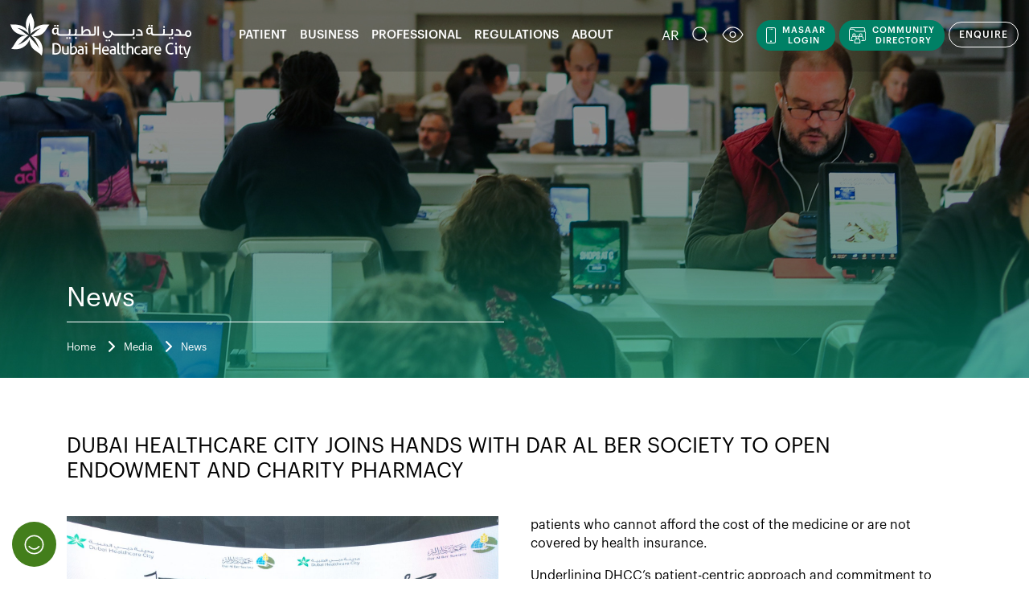

--- FILE ---
content_type: text/html; charset=UTF-8
request_url: https://dhcc.ae/media/news/dubai-healthcare-city-joins-hands-with-dar-al-ber-society-to-open-endowment-and-charity-pharmacy
body_size: 91423
content:
<!doctype html>
<html dir="ltr" lang="en">

<head>
    <meta charset="utf-8">
    <meta name="viewport" content="width=device-width, initial-scale=1">
    <meta name="Referrer-Policy" value="no-referrer | same-origin"/>
    <!--<meta name="referrer" content="no-referrer-when-downgrade">-->
    <!-- CSRF Token -->
    <meta name="csrf-token" content="So1aIcKdZGVsUuDVwsLYQGMHfnCHgvvdHA18vi32">
        <title>DUBAI HEALTHCARE CITY JOINS HANDS WITH DAR AL BER SOCIETY TO OPEN ENDOWMENT AND CHARITY PHARMACY</title>
    <meta name="author" content="Dubai Healthcare Regulatory" />
    <meta name="description" content="DUBAI HEALTHCARE CITY JOINS HANDS WITH DAR AL BER SOCIETY TO OPEN ENDOWMENT AND CHARITY PHARMACY">
    <meta name="keywords" content="Dubai Healthcare Regulatory">

    <!-- Global site tag (gtag.js) - Google Analytics -->
    <script type="text/javascript" nonce="3f059949d1896e0333cb25d879403f503dea521e302c9f9c275a10b92f60282d"async src="https://www.googletagmanager.com/gtag/js?id=G-0V3ZK7X895"  crossorigin="anonymous"></script>
    <script type="text/javascript" nonce="3f059949d1896e0333cb25d879403f503dea521e302c9f9c275a10b92f60282d">
        window.dataLayer = window.dataLayer || [];
        function gtag(){dataLayer.push(arguments);}
        gtag('js', new Date());

       // gtag('config', 'G-0V3ZK7X895');
        gtag('config', 'G-0V3ZK7X895', {'cookie_flags': 'secure'});
    </script>

    <!-- Global site tag (gtag.js) - Google Analytics 
    <script type="text/javascript" nonce="3f059949d1896e0333cb25d879403f503dea521e302c9f9c275a10b92f60282d"async src="https://www.googletagmanager.com/gtag/js?id=UA-210378498-2" integrity="" crossorigin="anonymous"></script>
    <script type="text/javascript" nonce="3f059949d1896e0333cb25d879403f503dea521e302c9f9c275a10b92f60282d">
        window.dataLayer = window.dataLayer || [];
        function gtag(){dataLayer.push(arguments);}
        gtag('js', new Date());

       // gtag('config', 'UA-210378498-2');
       gtag('config', 'UA-210378498-2', {'cookie_flags': 'secure'});
    </script>-->

    <!-- Google Tag Manager -->
  <!-- <script type="text/javascript" nonce="3f059949d1896e0333cb25d879403f503dea521e302c9f9c275a10b92f60282d">(function(w,d,s,l,i){w[l]=w[l]||[];w[l].push({'gtm.start':
    new Date().getTime(),event:'gtm.js'});var f=d.getElementsByTagName(s)[0],
    j=d.createElement(s),dl=l!='dataLayer'?'&l='+l:'';j.async=true;j.src=
    'https://www.googletagmanager.com/gtm.js?id='+i+dl;f.parentNode.insertBefore(j,f);
    })(window,document,'script','dataLayer','GTM-PXW3LBV');</script> -->

<script type="text/javascript" nonce="3f059949d1896e0333cb25d879403f503dea521e302c9f9c275a10b92f60282d">
    (function(w, d, s, l, i) {
      w[l] = w[l] || [];
      w[l].push({
        'gtm.start': new Date().getTime(),
        event: 'gtm.js'
      });
      var f = d.getElementsByTagName(s)[0],
        j = d.createElement(s),
        dl = l != 'dataLayer' ? '&l=' + l : '';
      j.async = true;
      j.src = 'https://www.googletagmanager.com/gtm.js?id=' + i + dl;
     // j.setAttribute('nonce', 'YOUR_NONCE_VALUE'); // Add a nonce value here if applicable
      f.parentNode.insertBefore(j, f);
    })(window, document, 'script', 'dataLayer', 'GTM-PXW3LBV');
  </script>
    <!-- End Google Tag Manager -->

    <!-- <meta name="robots" content="noindex, nofollow" /> -->
    
    <meta property="og:type" content="object" />
    <meta property="og:title" content="DUBAI HEALTHCARE CITY JOINS HANDS WITH DAR AL BER SOCIETY TO OPEN ENDOWMENT AND CHARITY PHARMACY" />
    <meta property="og:url" content="https://dhcc.ae/media/news/dubai-healthcare-city-joins-hands-with-dar-al-ber-society-to-open-endowment-and-charity-pharmacy" />
    <meta property="og:description" content="DUBAI HEALTHCARE CITY JOINS HANDS WITH DAR AL BER SOCIETY TO OPEN ENDOWMENT AND CHARITY PHARMACY" />
    <meta property="og:image" content="https://dhcc.ae/gallery/dhcc.svg" />
    
    
    <meta name="twitter:card" content="summary" />
    <meta name="twitter:site" content="@HealthcareCity" />
    <meta name="twitter:title" content="DUBAI HEALTHCARE CITY JOINS HANDS WITH DAR AL BER SOCIETY TO OPEN ENDOWMENT AND CHARITY PHARMACY" />
    <meta name="twitter:description" content="DUBAI HEALTHCARE CITY JOINS HANDS WITH DAR AL BER SOCIETY TO OPEN ENDOWMENT AND CHARITY PHARMACY" />
    <meta name="twitter:image" content="https://dhcc.ae/gallery/dhcc.svg" />
    <meta name="twitter:image:alt" content="DUBAI HEALTHCARE CITY JOINS HANDS WITH DAR AL BER SOCIETY TO OPEN ENDOWMENT AND CHARITY PHARMACY" />
    
    <link rel="icon" type="image/png" sizes="32x32" href="https://dhcc.ae/favicon.ico" rel="stylesheet" integrity="" crossorigin="anonymous" >
    <link rel="preload" as="font" href="https://dhcc.ae/frontend/fonts/GraphikRegular.otf" rel="stylesheet" integrity="sha256-jnWDEAZdVsgXMfre+s1I93/pYkVgcLzUK0+reOBEpp0=" crossorigin="anonymous" nonce="3f059949d1896e0333cb25d879403f503dea521e302c9f9c275a10b92f60282d"  type="font/otf" crossorigin="anonymous" >
<link rel="preload" as="font" href="https://dhcc.ae/frontend/fonts/GraphikMedium.otf" rel="stylesheet" integrity="sha256-69bTJAAJX7QG5j50imqEUets3vwPV9XzIX3hD9xXtBY=" crossorigin="anonymous" nonce="3f059949d1896e0333cb25d879403f503dea521e302c9f9c275a10b92f60282d"  type="font/otf" crossorigin="anonymous" >
<link rel="preload" as="font" href="https://dhcc.ae/frontend/fonts/PlayfairDisplay-Bold.ttf" rel="stylesheet" integrity="sha256-gVwh1tXcQoUEvHfrsy0UUWT1MOm8j5A5s2mRrMk21aU=" crossorigin="anonymous" nonce="3f059949d1896e0333cb25d879403f503dea521e302c9f9c275a10b92f60282d"  type="font/ttf" crossorigin="anonymous" >
<link rel="stylesheet" href="https://dhcc.ae/frontend/css/bootstrap-533.min.css" rel="stylesheet" integrity="sha256-PI8n5gCcz9cQqQXm3PEtDuPG8qx9oFsFctPg0S5zb8g=" crossorigin="anonymous" nonce="3f059949d1896e0333cb25d879403f503dea521e302c9f9c275a10b92f60282d"  >
<link rel="stylesheet" type="text/css" href="https://dhcc.ae/frontend/css/aos.css" rel="stylesheet" integrity="sha256-K79Wgr548jYge20oKyTxjYPjMySxNr3gXa0CL7Ees00=" crossorigin="anonymous" nonce="3f059949d1896e0333cb25d879403f503dea521e302c9f9c275a10b92f60282d"  >
<link rel="stylesheet" href="https://dhcc.ae/frontend/css/style.css" rel="stylesheet" integrity="sha256-YG2U6OmvXPckoD22aHgxFgm0vHLXDNTIjd1xtgNOBl8=" crossorigin="anonymous" nonce="3f059949d1896e0333cb25d879403f503dea521e302c9f9c275a10b92f60282d"  >


<!--Happiness Meter-->
<link rel="stylesheet" type="text/css"
    href="https://dhcc.ae/frontend/css/jquery.fancybox.css" integrity="sha256-1gx39Ey336ad2zjdduzTUqOOga9wVl66JLokmDKZqyQ=" crossorigin="anonymous" media="screen" />
<style type="text/css" nonce="3f059949d1896e0333cb25d879403f503dea521e302c9f9c275a10b92f60282d">
    .fancybox-custom .fancybox-skin {
        box-shadow: 0 0 50px #222;
    }

    /*#happinessIcon {
        width: 55px;
        height: 55px;
        position: fixed;
        bottom: 0px;
        left: 15px;
        background-color: var(--secondary-bg-color-green);
        padding: 10px;
        z-index: 9;
    }*/
</style>
<!--End Happiness Meter-->
    <link rel="stylesheet" href="https://dhcc.ae/frontend/css/iBanner.css" rel="stylesheet" integrity="sha256-Lkxz5w2nAYdxte+eMuFzUI9NrZS0fsfj5dzZ8k+P+TA=" crossorigin="anonymous" nonce="3f059949d1896e0333cb25d879403f503dea521e302c9f9c275a10b92f60282d"  >
<link rel="stylesheet" href="https://dhcc.ae/frontend/css/media.css" rel="stylesheet" integrity="sha256-z0sR/gyaFtpossxE9ewwJJ3sZ44ipOsx39oUotkr+HY=" crossorigin="anonymous" nonce="3f059949d1896e0333cb25d879403f503dea521e302c9f9c275a10b92f60282d"  >
</head>
<body class=" hidden ">
    <!-- Google Tag Manager (noscript) -->
    <noscript><iframe src="https://www.googletagmanager.com/ns.html?id=GTM-PXW3LBV"
    height="0" width="0" class="d-none"></iframe></noscript>
    <!-- End Google Tag Manager (noscript) -->

    <input type="hidden" id="rootfolder" value="" autocomplete="off">
    <input type="hidden" id="localelang" value="en" autocomplete="off">
    <!-- page loader with css and js -->
    <!-- <div class="se-pre-con"></div> -->

        <!-- covid Strip -->
<!-- /covid Strip -->
<!-- main head -->
<section id="header" class="">
    <div class="container-fluid">
        <div class="row">
            <div class="col-12">
                <nav class="navbar navbar-dark navbar-expand-lg p-0">
                    <a href="https://dhcc.ae" target="_self" class="navbar-brand">
                        <img alt="dhcc white" src="https://dhcc.ae/gallery/dhcc.svg" class="logo wLogo"
                            width="200" height="50">
                        <img alt="dhcc colour" src="https://dhcc.ae/frontend/images/dhcc-color.svg" class="logo gLogo"
                            width="200" height="50">
                        <img alt="dhcc white icon" src="https://dhcc.ae/frontend/images/dhcc-mob.svg" class="mLogo wLogo"
                            width="50" height="54">
                        <img alt="dhcc colour icon" src="https://dhcc.ae/frontend/images/dhcc-color-mob.svg" class="mLogo gLogo "
                            width="50" height="54">
                    </a>
                    <ul class="navUtility d-lg-none">
                        <li class="enquiryBtn">
                            <a href="https://dhcc.ae/enquiry">Enquire</a>
                        </li>
                        <li> 
                                                          <a class="langBtn" href="https://dhcc.ae/ar/media/news/dubai-healthcare-city-joins-hands-with-dar-al-ber-society-to-open-endowment-and-charity-pharmacy">AR</a>
                        </li>
                        <li>
                            <a role="button" aria-label="search" class="btn" href="https://dhcc.ae/search" >
                                <svg class="searcIcon" xmlns="http://www.w3.org/2000/svg" viewBox="0 0 27.207 27.207">
                                    <title>search</title>
                                    <g transform="translate(0.85 0.85)">
                                        <path class="p1" fill="none" stroke="#FFFFFF" stroke-width="1.7" stroke-linecap="round" stroke-linejoin="round" d="M22.488,11.423c0,6.109-4.955,11.064-11.066,11.064c-6.11,0-11.064-4.955-11.064-11.064c0-6.112,4.954-11.066,11.064-11.066 c0.001,0,0.001,0,0.001,0C17.533,0.358,22.488,5.312,22.488,11.423z"/>
                                        <path class="p2" fill="none" stroke="#FFFFFF" stroke-width="1.7" stroke-linecap="round" stroke-linejoin="round" d=" M25.254,25.254l-6.017-6.017"/>
                                    </g>
                                </svg>
                                </a>
                        </li>
                        <li>
                            <div class="dropdown">
                                <button type="button" aria-label="view" class="btn dropdown-toggle" id="dropdownMenuLinkMob" data-bs-toggle="dropdown" aria-haspopup="true" aria-expanded="false">
                                    <svg class="viewIcon" xmlns="http://www.w3.org/2000/svg" viewBox="0 0 30 22.1">
                                        <title>view</title>
                                        <g transform="translate(0.85 0.85)">
                                            <path class="st0" d="M0.3,10.2c0,0,5.1-10.1,13.9-10.1C23,0.1,28,10.2,28,10.2S23,20.3,14.1,20.3 C5.3,20.3,0.3,10.2,0.3,10.2z"/>
                                            <path class="st0" d="M17.9,10.2c0,2.1-1.7,3.8-3.8,3.8c-2.1,0-3.8-1.7-3.8-3.8c0-2.1,1.7-3.8,3.8-3.8 C16.2,6.4,17.9,8.1,17.9,10.2L17.9,10.2z"/>
                                        </g>
                                    </svg>
                                </button>
                                <div class="dropdown-menu dropdown-menu-right" aria-labelledby="dropdownMenuLink">
                                    <div class="sliderContainer text-center border-bottom border-light mb-3 py-3">
                                        <label class="mb-1 text-left accbltyTitle" for="rSliderMob">Text Size</label>
                                        <input type="range" id="rSliderMob" min="1" max="3" class="FSsliderMob" step="1"  autocomplete="off">
                                        <span class="FSsliderMobText">Medium</span>
                                    </div>
                                    <div class="d-flex justify-content-between align-items-center border-bottom border-light mb-3 pb-3">
                                        <p class="mb-0 accbltyTitle">Audio Help</p>
                                        <div class="textToSpeech">
                                            <button class="btn btnPlay audioplay">
                                                <svg version="1.1" class="TSicon" xmlns="http://www.w3.org/2000/svg"  viewBox="0 0 486.547 486.547" >
                                                    <title>Audio</title>
                                                    <g>
                                                        <path d="M251.568,68.851c-6.199,0-11.56,2.264-16.083,6.787l-118.991,76.164H22.871c-6.2,0-11.561,2.265-16.083,6.787
                                                            C2.258,163.117,0,168.472,0,174.665v137.217c0,6.199,2.264,11.561,6.787,16.083c4.522,4.529,9.884,6.787,16.083,6.787h93.624
                                                            l118.998,76.157c4.522,4.529,9.883,6.787,16.083,6.787c6.193,0,11.549-2.265,16.078-6.787c4.521-4.522,6.787-9.884,6.787-16.083
                                                            V91.721c0-6.193-2.266-11.555-6.787-16.083C263.117,71.121,257.762,68.851,251.568,68.851z"/>
                                                        <path d="M379.881,293.84c10.123-15.6,15.184-32.454,15.184-50.563c0-18.103-5.061-35.019-15.184-50.741
                                                            c-10.129-15.722-23.525-26.8-40.203-33.232c-2.387-1.187-5.361-1.787-8.934-1.787c-6.201,0-11.555,2.203-16.078,6.609
                                                            c-4.529,4.413-6.787,9.829-6.787,16.261c0,5,1.432,9.235,4.291,12.687c2.857,3.458,6.309,6.432,10.359,8.935
                                                            c4.047,2.503,8.098,5.245,12.148,8.219c4.047,2.98,7.504,7.209,10.361,12.687c2.859,5.484,4.291,12.271,4.291,20.367
                                                            c0,8.104-1.432,14.891-4.291,20.368c-2.857,5.483-6.314,9.712-10.361,12.687c-4.051,2.98-8.102,5.716-12.148,8.219
                                                            c-4.051,2.503-7.502,5.483-10.359,8.936c-2.859,3.458-4.291,7.681-4.291,12.687c0,6.433,2.264,11.854,6.787,16.261
                                                            c4.523,4.413,9.883,6.609,16.076,6.609c3.574,0,6.549-0.594,8.936-1.787C356.355,320.584,369.752,309.446,379.881,293.84z"/>
                                                        <path d="M375.773,74.97c-3.096-1.187-6.199-1.787-9.289-1.787c-6.199,0-11.561,2.265-16.084,6.787
                                                            c-4.529,4.529-6.787,9.89-6.787,16.083c0,9.29,4.645,16.322,13.936,21.083c13.342,6.916,22.387,12.148,27.16,15.722
                                                            c17.625,12.864,31.383,29.003,41.273,48.421c9.885,19.419,14.828,40.08,14.828,61.996c0,21.922-4.943,42.583-14.828,62.002
                                                            c-9.891,19.419-23.646,35.557-41.273,48.421c-4.768,3.574-13.818,8.813-27.16,15.723c-9.291,4.768-13.936,11.793-13.936,21.083
                                                            c0,6.2,2.266,11.562,6.787,16.084c4.523,4.528,10.006,6.787,16.439,6.787c2.857,0,5.832-0.594,8.934-1.787
                                                            c33.348-14.052,60.148-36.506,80.398-67.356c20.246-30.852,30.375-64.499,30.375-100.95c0-36.45-10.129-70.092-30.375-100.949
                                                            C435.922,111.476,409.121,89.028,375.773,74.97z"/>
                                                    </g>
                                                </svg>
                                            </button>
                                            <button class="btn btnPause audiopause">
                                                <svg version="1.1" class="TSicon" xmlns="http://www.w3.org/2000/svg" viewBox="0 0 47.607 47.607">
                                                    <title>pause</title>
                                                    <g>
                                                        <path d="M17.991,40.976c0,3.662-2.969,6.631-6.631,6.631l0,0c-3.662,0-6.631-2.969-6.631-6.631V6.631C4.729,2.969,7.698,0,11.36,0
                                                            l0,0c3.662,0,6.631,2.969,6.631,6.631V40.976z"/>
                                                        <path d="M42.877,40.976c0,3.662-2.969,6.631-6.631,6.631l0,0c-3.662,0-6.631-2.969-6.631-6.631V6.631
                                                            C29.616,2.969,32.585,0,36.246,0l0,0c3.662,0,6.631,2.969,6.631,6.631V40.976z"/>
                                                    </g>
                                                </svg>
                                            </button>
                                            <button class="btn btnResume audioresume">
                                                <svg version="1.1" class="TSicon" xmlns="http://www.w3.org/2000/svg" viewBox="0 0 373.008 373.008">
                                                    <title>resume</title>
                                                    <path d="M143.663,2.588C146.652,0.864,149.984,0,153.32,0c3.338,0,6.663,0.864,9.655,2.588l200.384,167.2
                                                    c5.957,3.445,9.649,9.823,9.649,16.719c0,6.896-3.683,13.272-9.649,16.713L162.975,370.427c-5.97,3.441-13.333,3.441-19.307,0
                                                    c-5.973-3.452-9.654-9.833-9.654-16.724V19.305C134.015,12.413,137.692,6.036,143.663,2.588z M0,7.923V365.09
                                                    c0,4.263,3.46,7.722,7.723,7.722h63.696c4.269,0,7.728-3.459,7.728-7.722V7.923c0-4.269-3.459-7.727-7.728-7.727H7.723
                                                    C3.46,0.196,0,3.654,0,7.923z"/>
                                                </svg>
                                            </button>
                                            <button class="btn btnStop audiocancel">
                                                <svg class="TSicon" viewBox="0 0 24 24"  xmlns="http://www.w3.org/2000/svg">
                                                    <title>cancel</title>
                                                    <path d="m6 3.25c-1.51878 0-2.75 1.23122-2.75 2.75v12c0 1.5188 1.23122 2.75 2.75 2.75h12c1.5188 0 2.75-1.2312 2.75-2.75v-12c0-1.51878-1.2312-2.75-2.75-2.75z"/></svg>
                                            </button>
                                        </div>
                                    </div>
                                    <div class="d-flex justify-content-between align-items-center pb-3">
                                        <p class="mb-0 accbltyTitle">Colours</p>
                                        <fieldset class="colorSelectorBox">
                                            <legend>Colours select</legend>
                                            <div class="form-check form-check-inline colorSelector blind-default">
                                                <input type="radio" id="blindDefaultMob" name="colorRadioMob" class="form-check-input blindDefault" value="1" checked=""  autocomplete="off">
                                                <label class="form-check-label" for="blindDefaultMob">blindDefault</label>
                                            </div>
                                            <div class="form-check form-check-inline colorSelector blind-color">
                                                <input type="radio" id="blindColorMob" name="colorRadioMob" class="form-check-input blindColor" value="2"  autocomplete="off">
                                                <label class="form-check-label" for="blindColorMob">blindColor</label>
                                            </div>
                                            <div class="form-check form-check-inline colorSelector blind-green">
                                                <input type="radio" id="blindGreenMob" name="colorRadioMob" class="form-check-input blindGreen" value="3"  autocomplete="off">
                                                <label class="form-check-label" for="blindGreenMob">blindGreen</label>
                                            </div>
                                            <div class="form-check form-check-inline colorSelector blind-red">
                                                <input type="radio" id="blindRedMob" name="colorRadioMob" class="form-check-input blindRed" value="4"  autocomplete="off">
                                                <label class="form-check-label" for="blindRedMob">blindRed</label>
                                            </div>
                                        </fieldset>
                                    </div>
                                </div>
                            </div>
                        </li>
                        <li>
                            <button class="navbar-toggler hamburger" id="hamburger-1" type="button" data-bs-toggle="collapse" data-bs-target="#navbarSupportedContent" aria-controls="navbarSupportedContent" aria-expanded="false" aria-label="Toggle navigation">
                                <span class="line"></span>
                                <span class="line"></span>
                                <span class="line"></span>
                            </button>
                        </li>
                    </ul>
                    <div id="navbarSupportedContent" class="navbar-collapse collapse">
                        <ul class="navbar-nav mx-auto">
                            <li class="nav-item  dropdown customDropMenu">
                                <button class="nav-link dropdown-toggle-mob d-lg-none">
                                    PATIENT
                                </button>
                                <a class="nav-link dropdown-toggle d-none d-lg-block" href="https://dhcc.ae/patient" nonce="3f059949d1896e0333cb25d879403f503dea521e302c9f9c275a10b92f60282d">
                                    PATIENT
                                </a>
                                <div class="dropdownCustomMenu dropdown-menu">
                                    <div class="mobMenuHead d-lg-none">
                                        <span class="menuBack icon-left-arrow"></span>
                                        <h2><a href="https://dhcc.ae/patient">PATIENT</a></h2>
                                    </div>
                                    <div class="container-fluid">
                                        <div class="row w-100">
                                            <div class="col-12 col-lg-2 col-xl-3">
                                            </div>
                                            <div class="col-12 col-lg-3 col-xl-3">
                                                <ul class="links h-100">
                                                    <li>
                                                        <a href="https://dhcc.ae/patient/find-doctor-service">Find a Doctor / Service</a>
                                                    </li>
                                                    <li><a
                                                        href="https://dhcc.ae/patient/medical-complaints">Medical
                                                        Complaints</a></li>
                                                    <li>


                                                    <li><a href="https://dhcc.ae/patient/community-directory">Community
                                                            Directory</a></li>
                                                            <li><a href="https://dhcc.ae/dhcc-mental-wellbeing-community-talks-programme">Mental Wellbeing Talks</a></li>
                                                    <li><a href="https://dhcc.ae/patient/seasons-and-events">Seasons & Events</a></li>
                                                    
                                                    <li>
                                                        <a href="https://dhcc.ae/society">Society</a>
                                                    </li>
                                                </ul>
                                            </div>
                                            <div class="col-12 col-lg-7 col-xl-6 d-none d-lg-block">
                                                <p class="dropPara showfull mb-0">Healthcare and wellbeing are our reasons for being and excellence of care is in our DNA. We are home to the best names in regional and global healthcare across five hospitals and 168 clinical facilities.</p>
                                                <p class="dropPara showfull">Uncover the best advice, find the best care, feel at home.</p>
                                                <a href="https://dhcc.ae/patient" class="dropParaReadmoreBtn abouttabmenu" data-tab="hor_1_tab_item-3">
                                                    Explore
                                                    <svg xmlns="http://www.w3.org/2000/svg" viewBox="0 112.87 500 274.261" class="longArrow">
                                                        <title>arrow</title>
                                                        <polygon fill="#6D6D6D" points="362.869,112.87 340.597,135.142 439.705,234.251 0,234.251 0,265.75 439.705,265.75
                                                        340.597,364.857 362.869,387.131 500,250 "/>
                                                    </svg>
                                                </a>
                                            </div>
                                        </div>
                                    </div>
                                </div>
                            </li>
                            <li class="nav-item  dropdown customDropMenu">
                                <button class="nav-link dropdown-toggle-mob d-lg-none">
                                    BUSINESS
                                </button>
                                <a class="nav-link dropdown-toggle d-none d-lg-block" href="https://dhcc.ae/business" nonce="3f059949d1896e0333cb25d879403f503dea521e302c9f9c275a10b92f60282d">
                                    BUSINESS
                                </a>
                                <div class="dropdownCustomMenu dropdown-menu">
                                    <div class="mobMenuHead d-lg-none">
                                        <span class="menuBack icon-left-arrow"></span>
                                        <h2><a href="https://dhcc.ae/business">BUSINESS</a></h2>
                                    </div>
                                    <div class="container-fluid">
                                        <div class="row w-100">
                                            <div class="col-12 col-lg-2 col-xl-3">
                                            </div>
                                            <div class="col-12 col-lg-3 col-xl-3">
                                                <ul class="links h-100">
                                                    <li><a href="https://dhcc.ae/business/setting-up-business">Setting up Business</a>
                                                    </li>
                                                    <li><a href="https://dhcc.ae/business/partner">Partner</a>
                                                    </li>
                                                    <li><a href="https://dhcc.ae/business/masaar-dhcc-customer-service">Masaar-DHCC Customer Service</a>
                                                    </li>
                                                    <li><a href="https://dhcc.ae/business/c37">C37</a>
                                                    </li>
                                                    <li><a href="https://dhcc.ae/business/dhcx">DHCX</a>
                                                    </li>
                                                    
                                                </ul>
                                            </div>
                                            <div class="col-12 col-lg-7 col-xl-6 d-none d-lg-block">
                                                        <p class="dropPara showfull">DHCC is an enabling healthcare and wellness free zone ecosystem right in the heart of the Middle East’s most progressive business and tourism destination. Welcome to a city where valued healthcare providers are supported by a strong community service infrastructure, from pharmacies and retail to F&B and personal care.</p>
                                                        <a href="https://dhcc.ae/business" class="dropParaReadmoreBtn abouttabmenu" data-tab="hor_1_tab_item-3">Explore <svg xmlns="http://www.w3.org/2000/svg" viewBox="0 112.87 500 274.261" class="longArrow">
                                                            <title>arrow</title>
                                                        <polygon fill="#6D6D6D" points="362.869,112.87 340.597,135.142 439.705,234.251 0,234.251 0,265.75 439.705,265.75
                                                        340.597,364.857 362.869,387.131 500,250 "/>
                                                    </svg></a>
                                            </div>
                                        </div>
                                    </div>
                                </div>
                            </li>
                            <li class="nav-item  dropdown customDropMenu">
                                <button class="nav-link dropdown-toggle-mob d-lg-none">
                                    PROFESSIONAL
                                </button>
                                <a class="nav-link dropdown-toggle d-none d-lg-block"
                                    href="https://dhcc.ae/professional">
                                    PROFESSIONAL
                                </a>
                                <div class="dropdownCustomMenu dropdown-menu">
                                    <div class="mobMenuHead d-lg-none">
                                        <span class="menuBack icon-left-arrow"></span>
                                        <h2><a href="https://dhcc.ae/professional">PROFESSIONAL</a></h2>
                                    </div>
                                    <div class="container-fluid">
                                        <div class="row w-100">
                                            <div class="col-12 col-lg-2 col-xl-3">
                                            </div>
                                            <div class="col-12 col-lg-3 col-xl-3">
                                                <ul class="links h-100">
                                                   <li><a href="https://dhcc.ae/professional/professional-services">Professional License Services</a></li>
                                                    <li><a href="https://dhcc.ae/professional/dhca-excellence-awards">DHCA Excellence Awards</a></li>
                                                    <li><a href="https://dhcc.ae/patient/seasons-and-events">Seasons & Events</a></li>
                                                    <li><a href="https://dhcc.ae/dhcc-mental-wellbeing-community-talks-programme">Mental Wellbeing Talks</a></li>
                                                </ul>
                                            </div>
                                            <div class="col-12 col-lg-7 col-xl-6 d-none d-lg-block">
                                                <!-- <a href="https://dhcc.ae/patient/seasons-and-events/season/nutrition">
                                                    <img src="https://dhcc.ae/frontend/images/smallbanner14.png"
                                                        class="w-100 h-auto" width="1271" height="418">
                                                </a> -->
                                                <p class="dropPara showfull">At DHCC we are governed by robust regulatory requirements for professional services which we know you, as consummate professional will appreciate to ensure you work in a safe, transparent, and world-class healthcare environment.</p>
                                                <a href="https://dhcc.ae/professional" class="dropParaReadmoreBtn abouttabmenu" data-tab="hor_1_tab_item-3">Explore <svg xmlns="http://www.w3.org/2000/svg" viewBox="0 112.87 500 274.261" class="longArrow">
                                                    <title>arrow</title>
                                                        <polygon fill="#6D6D6D" points="362.869,112.87 340.597,135.142 439.705,234.251 0,234.251 0,265.75 439.705,265.75
                                                        340.597,364.857 362.869,387.131 500,250 "/>
                                                    </svg></a>
                                            </div>
                                        </div>
                                    </div>
                                </div>
                            </li>
                            <li class="nav-item  dropdown customDropMenu">
                                <button class="nav-link dropdown-toggle-mob d-lg-none">
                                    REGULATIONS
                                </button>
                                <a class="nav-link dropdown-toggle d-none d-lg-block"
                                    href="https://dhcc.ae/regulations">
                                    REGULATIONS
                                </a>
                                <div class="dropdownCustomMenu dropdown-menu">
                                    <div class="mobMenuHead d-lg-none">
                                        <span class="menuBack icon-left-arrow"></span>
                                        <h2><a href="https://dhcc.ae/regulations">REGULATIONS</a></h2>
                                    </div>
                                    <div class="container-fluid">
                                        <div class="row w-100">
                                            <div class="col-12 col-lg-2 col-xl-3">
                                            </div>
                                            <div class="col-12 col-lg-3 col-xl-3">
                                                <ul class="links h-100">
                                                    <li><a href="https://dhcc.ae/regulations/dhca-governance-laws">DHCA Governance Laws</a></li>
                                                    <li><a href="https://dhcc.ae/regulations/health-care-regulation">Healthcare Regulations</a></li>
                                                    <li><a href="https://dhcc.ae/regulations/all">DHCC Regulations</a></li>
                                                    <li><a href="https://dhcc.ae/regulations/economic-substance-regulations">Economic Substance Regulations</a></li>
                                                </ul>
                                            </div>
                                            <div class="col-12 col-lg-7 col-xl-6 d-none d-lg-block">

                                            </div>
                                        </div>
                                    </div>
                                </div>
                            </li>
                            <li class="nav-item  dropdown customDropMenu">
                                <button class="nav-link dropdown-toggle-mob d-lg-none">
                                    ABOUT
                                </button>
                                <a class="nav-link dropdown-toggle d-none d-lg-block" href="https://dhcc.ae/about" nonce="3f059949d1896e0333cb25d879403f503dea521e302c9f9c275a10b92f60282d">
                                    ABOUT
                                </a>
                                <div class="dropdownCustomMenu dropdown-menu">
                                    <div class="mobMenuHead d-lg-none">
                                        <span class="menuBack icon-left-arrow"></span>
                                        <h2><a href="https://dhcc.ae/about">ABOUT</a></h2>
                                    </div>
                                    <div class="container-fluid">
                                        <div class="row w-100">
                                            <div class="col-12 col-lg-2 col-xl-3">
                                            </div>
                                            <div class="col-12 col-lg-3 col-xl-3">
                                                <ul class="links h-100">
                                                    <li data-tab="hor_1_tab_item-0"><a
                                                            href="https://dhcc.ae/about/the-city">The City</a></li>
                                                    <li data-tab="hor_1_tab_item-3"><a
                                                                href="https://dhcc.ae/about/ceo-message">DHCA Management Message</a>
                                                        </li>
                                                    <li data-tab="hor_1_tab_item-1"><a
                                                            href="https://dhcc.ae/about/management-team">Management
                                                            Team</a></li>
                                                    <li data-tab="hor_1_tab_item-2"><a
                                                            href="https://dhcc.ae/careers">Careers</a>
                                                    </li>
                                                </ul>
                                            </div>
                                            <div class="col-12 col-lg-7 col-xl-6 d-none d-lg-block">
                                                <h3 class="dropmenuHead">DHCA Management Message</h3>
                                                <div class="d-flex align-items-start dropMenuMobj">
                                                    <img src="https://dhcc.ae/frontend/images/managementTeamBuild.jpg" class="me-4"
                                                        alt="dhcc ceo" width="150" height="100">
                                                    <div class="media-body">
                                                        <p class="dropPara showfull">We have created an enabling ecosystem
                                                            allowing more than 400 partners to sustain and grow their
                                                            businesses.</p>
                                                    </div>
                                                </div>
                                                <a href="https://dhcc.ae/about/ceo-message"
                                                    class="dropParaReadmoreBtn abouttabmenu"
                                                    data-tab="hor_1_tab_item-3">Explore
                                                    <svg xmlns="http://www.w3.org/2000/svg" viewBox="0 112.87 500 274.261" class="longArrow">
                                                        <title>arrow</title>
                                                        <polygon fill="#6D6D6D" points="362.869,112.87 340.597,135.142 439.705,234.251 0,234.251 0,265.75 439.705,265.75
                                                        340.597,364.857 362.869,387.131 500,250 "/>
                                                    </svg></a>
                                            </div>
                                        </div>
                                    </div>
                                </div>
                            </li>
                        </ul>
                        <ul class="navUtility d-sm-flex align-items-center">
                            <li>
                                 
<a class="langBtn " href="https://dhcc.ae/ar/media/news/dubai-healthcare-city-joins-hands-with-dar-al-ber-society-to-open-endowment-and-charity-pharmacy">AR</a>
    
                         
                                                            </li>
                            <li>
                                <a role="button" aria-label="search" class="btn" href="https://dhcc.ae/search">
                                    <svg class="searcIcon" xmlns="http://www.w3.org/2000/svg" viewBox="0 0 27.207 27.207">
                                        <title>search</title>
                                        <g transform="translate(0.85 0.85)">
                                            <path class="p1" fill="none" stroke="#FFFFFF" stroke-width="1.7" stroke-linecap="round" stroke-linejoin="round" d="
                                                M22.488,11.423c0,6.109-4.955,11.064-11.066,11.064c-6.11,0-11.064-4.955-11.064-11.064c0-6.112,4.954-11.066,11.064-11.066
                                                c0.001,0,0.001,0,0.001,0C17.533,0.358,22.488,5.312,22.488,11.423z"/>
                                            <path class="p2" fill="none" stroke="#FFFFFF" stroke-width="1.7" stroke-linecap="round" stroke-linejoin="round" d="
                                                M25.254,25.254l-6.017-6.017"/>
                                        </g>
                                    </svg>
                                </a>
                            </li>
                            
                            
                            <li>
                                <div class="dropdown">
                                    <button type="button" aria-label="view" class="btn dropdown-toggle" id="dropdownMenuLink" data-bs-toggle="dropdown" aria-haspopup="true" aria-expanded="false">
                                        <svg class="viewIcon" xmlns="http://www.w3.org/2000/svg" viewBox="0 0 30 22.1">
                                            <title>view</title>
                                            <g transform="translate(0.85 0.85)">
                                                <path class="st0" d="M0.3,10.2c0,0,5.1-10.1,13.9-10.1C23,0.1,28,10.2,28,10.2S23,20.3,14.1,20.3 C5.3,20.3,0.3,10.2,0.3,10.2z"/>
                                                <path class="st0" d="M17.9,10.2c0,2.1-1.7,3.8-3.8,3.8c-2.1,0-3.8-1.7-3.8-3.8c0-2.1,1.7-3.8,3.8-3.8 C16.2,6.4,17.9,8.1,17.9,10.2L17.9,10.2z"/>
                                            </g>
                                        </svg>
                                    </button>
                                    <div class="dropdown-menu dropdown-menu-right" aria-labelledby="dropdownMenuLink">
                                        <div class="sliderContainer text-center border-bottom border-light mb-3 py-3">
                                            <label class="mb-1 text-left accbltyTitle" for="rSlider">Text Size</label>
                                            <input type="range" id="rSlider" min="1" max="3" class="FSslider" step="1"  autocomplete="off">
                                            <span class="FSsliderText">Medium</span>
                                        </div>
                                        <div class="d-flex justify-content-between align-items-center border-bottom border-light mb-3 pb-3">
                                            <p class="mb-0 accbltyTitle">Audio Help</p>
                                            <div class="textToSpeech">
                                                <button class="btn btnPlay audioplay">
                                                    <svg version="1.1" class="TSicon" xmlns="http://www.w3.org/2000/svg"  viewBox="0 0 486.547 486.547" >
                                                        <title>play</title>
                                                        <g>
                                                            <path d="M251.568,68.851c-6.199,0-11.56,2.264-16.083,6.787l-118.991,76.164H22.871c-6.2,0-11.561,2.265-16.083,6.787
                                                                C2.258,163.117,0,168.472,0,174.665v137.217c0,6.199,2.264,11.561,6.787,16.083c4.522,4.529,9.884,6.787,16.083,6.787h93.624
                                                                l118.998,76.157c4.522,4.529,9.883,6.787,16.083,6.787c6.193,0,11.549-2.265,16.078-6.787c4.521-4.522,6.787-9.884,6.787-16.083
                                                                V91.721c0-6.193-2.266-11.555-6.787-16.083C263.117,71.121,257.762,68.851,251.568,68.851z"/>
                                                            <path d="M379.881,293.84c10.123-15.6,15.184-32.454,15.184-50.563c0-18.103-5.061-35.019-15.184-50.741
                                                                c-10.129-15.722-23.525-26.8-40.203-33.232c-2.387-1.187-5.361-1.787-8.934-1.787c-6.201,0-11.555,2.203-16.078,6.609
                                                                c-4.529,4.413-6.787,9.829-6.787,16.261c0,5,1.432,9.235,4.291,12.687c2.857,3.458,6.309,6.432,10.359,8.935
                                                                c4.047,2.503,8.098,5.245,12.148,8.219c4.047,2.98,7.504,7.209,10.361,12.687c2.859,5.484,4.291,12.271,4.291,20.367
                                                                c0,8.104-1.432,14.891-4.291,20.368c-2.857,5.483-6.314,9.712-10.361,12.687c-4.051,2.98-8.102,5.716-12.148,8.219
                                                                c-4.051,2.503-7.502,5.483-10.359,8.936c-2.859,3.458-4.291,7.681-4.291,12.687c0,6.433,2.264,11.854,6.787,16.261
                                                                c4.523,4.413,9.883,6.609,16.076,6.609c3.574,0,6.549-0.594,8.936-1.787C356.355,320.584,369.752,309.446,379.881,293.84z"/>
                                                            <path d="M375.773,74.97c-3.096-1.187-6.199-1.787-9.289-1.787c-6.199,0-11.561,2.265-16.084,6.787
                                                                c-4.529,4.529-6.787,9.89-6.787,16.083c0,9.29,4.645,16.322,13.936,21.083c13.342,6.916,22.387,12.148,27.16,15.722
                                                                c17.625,12.864,31.383,29.003,41.273,48.421c9.885,19.419,14.828,40.08,14.828,61.996c0,21.922-4.943,42.583-14.828,62.002
                                                                c-9.891,19.419-23.646,35.557-41.273,48.421c-4.768,3.574-13.818,8.813-27.16,15.723c-9.291,4.768-13.936,11.793-13.936,21.083
                                                                c0,6.2,2.266,11.562,6.787,16.084c4.523,4.528,10.006,6.787,16.439,6.787c2.857,0,5.832-0.594,8.934-1.787
                                                                c33.348-14.052,60.148-36.506,80.398-67.356c20.246-30.852,30.375-64.499,30.375-100.95c0-36.45-10.129-70.092-30.375-100.949
                                                                C435.922,111.476,409.121,89.028,375.773,74.97z"/>
                                                        </g>
                                                    </svg>
                                                </button>
                                                <button class="btn btnPause audiopause">
                                                    <svg version="1.1" class="TSicon" xmlns="http://www.w3.org/2000/svg" viewBox="0 0 47.607 47.607">
                                                        <title>pause</title>
                                                        <g>
                                                            <path d="M17.991,40.976c0,3.662-2.969,6.631-6.631,6.631l0,0c-3.662,0-6.631-2.969-6.631-6.631V6.631C4.729,2.969,7.698,0,11.36,0
                                                                l0,0c3.662,0,6.631,2.969,6.631,6.631V40.976z"/>
                                                            <path d="M42.877,40.976c0,3.662-2.969,6.631-6.631,6.631l0,0c-3.662,0-6.631-2.969-6.631-6.631V6.631
                                                                C29.616,2.969,32.585,0,36.246,0l0,0c3.662,0,6.631,2.969,6.631,6.631V40.976z"/>
                                                        </g>
                                                    </svg>
                                                </button>
                                                <button class="btn btnResume audioresume">
                                                    <svg version="1.1" class="TSicon" xmlns="http://www.w3.org/2000/svg" viewBox="0 0 373.008 373.008">
                                                        <title>resume</title>
                                                        <path d="M143.663,2.588C146.652,0.864,149.984,0,153.32,0c3.338,0,6.663,0.864,9.655,2.588l200.384,167.2
                                                        c5.957,3.445,9.649,9.823,9.649,16.719c0,6.896-3.683,13.272-9.649,16.713L162.975,370.427c-5.97,3.441-13.333,3.441-19.307,0
                                                        c-5.973-3.452-9.654-9.833-9.654-16.724V19.305C134.015,12.413,137.692,6.036,143.663,2.588z M0,7.923V365.09
                                                        c0,4.263,3.46,7.722,7.723,7.722h63.696c4.269,0,7.728-3.459,7.728-7.722V7.923c0-4.269-3.459-7.727-7.728-7.727H7.723
                                                        C3.46,0.196,0,3.654,0,7.923z"/>
                                                    </svg>
                                                </button>
                                                <button class="btn btnStop audiocancel">
                                                    <svg class="TSicon" viewBox="0 0 24 24"  xmlns="http://www.w3.org/2000/svg">
                                                        <title>cancel</title><path d="m6 3.25c-1.51878 0-2.75 1.23122-2.75 2.75v12c0 1.5188 1.23122 2.75 2.75 2.75h12c1.5188 0 2.75-1.2312 2.75-2.75v-12c0-1.51878-1.2312-2.75-2.75-2.75z"/></svg>
                                                </button>
                                            </div>
                                        </div>
                                        <div class="d-flex justify-content-between align-items-center pb-3">
                                            <p class="mb-0 accbltyTitle">Colours</p>
                                            <fieldset class="colorSelectorBox">
                                                <legend>Colours select</legend>
                                                <div class="form-check form-check-inline colorSelector blind-default">
                                                    <input type="radio" id="blindDefault" name="colorRadio" class="form-check-input blindDefault" value="1" checked=""  autocomplete="off">
                                                    <label class="form-check-label" for="blindDefault" >blind Default</label>
                                                </div>
                                                <div class="form-check form-check-inline colorSelector blind-color">
                                                    <input type="radio" id="blindColor" name="colorRadio" class="form-check-input blindColor" value="2"   autocomplete="off">
                                                    <label class="form-check-label" for="blindColor">blind Color</label>
                                                </div>
                                                <div class="form-check form-check-inline colorSelector blind-green">
                                                    <input type="radio" id="blindGreen" name="colorRadio" class="form-check-input blindGreen" value="3"  autocomplete="off">
                                                    <label class="form-check-label" for="blindGreen">blind Green</label>
                                                </div>
                                                <div class="form-check form-check-inline colorSelector blind-red">
                                                    <input type="radio" id="blindRed" name="colorRadio" class="form-check-input blindRed" value="4"  autocomplete="off">
                                                    <label class="form-check-label" for="blindRed">blind Red</label>
                                                </div>
                                            </fieldset>
                                        </div>
                                    </div>
                                </div>
                            </li>
                            <li class="masaarLogin text-center">
                                <a href="https://www.dhcr.gov.ae/en/Login?ReturnUrl=/en/" rel="noopener noreferrer" target="_blank" rel="noopener" title="opens in a new window">
                                    <svg xmlns="http://www.w3.org/2000/svg" viewBox="0 0 13.037 21.729">
                                        <title>login</title>
                                      <g id="smartphone_1_" data-name="smartphone(1)" transform="translate(-102.4)">
                                        <g id="Group_559" data-name="Group 559" transform="translate(108.194 1.811)">
                                          <g id="Group_558" data-name="Group 558">
                                            <path id="Path_534" data-name="Path 534" d="M241.649,42.667h-2.173a.543.543,0,1,0,0,1.086h2.173a.543.543,0,1,0,0-1.086Z" transform="translate(-238.933 -42.667)" fill="#fff"/>
                                          </g>
                                        </g>
                                        <g id="Group_561" data-name="Group 561" transform="translate(102.4)">
                                          <g id="Group_560" data-name="Group 560" transform="translate(0)">
                                            <path id="Path_535" data-name="Path 535" d="M113.265,0h-8.692A2.176,2.176,0,0,0,102.4,2.173V19.556a2.176,2.176,0,0,0,2.173,2.173h8.692a2.176,2.176,0,0,0,2.173-2.173V2.173A2.176,2.176,0,0,0,113.265,0Zm1.086,19.556a1.086,1.086,0,0,1-1.086,1.086h-8.692a1.086,1.086,0,0,1-1.086-1.086V2.173a1.086,1.086,0,0,1,1.086-1.086h8.692a1.086,1.086,0,0,1,1.086,1.086Z" transform="translate(-102.4)" fill="#fff"/>
                                          </g>
                                        </g>
                                        <g id="Group_563" data-name="Group 563" transform="translate(107.832 17.745)">
                                          <g id="Group_562" data-name="Group 562" transform="translate(0)">
                                            <circle id="Ellipse_7" data-name="Ellipse 7" cx="1.086" cy="1.086" r="1.086" fill="#fff"/>
                                          </g>
                                        </g>
                                        <g id="Group_565" data-name="Group 565" transform="translate(106.384 1.811)">
                                          <g id="Group_564" data-name="Group 564" transform="translate(0)">
                                            <circle id="Ellipse_8" data-name="Ellipse 8" cx="0.543" cy="0.543" r="0.543" fill="#fff"/>
                                          </g>
                                        </g>
                                      </g>
                                    </svg>
                                    <p class="mb-0">Masaar<br>Login</p>
                                </a>
                            </li>
                            <li class="communityDirctry text-center">
                                <a href="https://dhcc.ae/patient/community-directory">
                                    <svg xmlns="http://www.w3.org/2000/svg" viewBox="0 0 24.127 22.403">
                                        <title>community</title>
                                        <g  transform="translate(0.03)">
                                            <path  data-name="Path 564" d="M21.585,5.027H9.965A1.5,1.5,0,0,1,8.535,4l-.089-.266A2.511,2.511,0,0,0,6.062,2.011H2.484a2.512,2.512,0,0,0-.429.037A1.511,1.511,0,0,1,3.489,1.006H20.58a1.51,1.51,0,0,1,1.508,1.508V5.077a2.515,2.515,0,0,0-.5-.051Zm-2.9,7.312a2.419,2.419,0,1,0-3.758,0,3.39,3.39,0,0,0-.9.443,2.417,2.417,0,0,0-3.99,0,3.393,3.393,0,0,0-.9-.443,2.419,2.419,0,1,0-3.758,0,3.376,3.376,0,0,0-2.348,3.212V18.1h-.55A1.51,1.51,0,0,1,.976,16.587V4.524A1.51,1.51,0,0,1,2.484,3.016H6.062a1.505,1.505,0,0,1,1.43,1.03l.089.267A2.511,2.511,0,0,0,9.964,6.032h11.62A1.51,1.51,0,0,1,23.093,7.54v9.048A1.51,1.51,0,0,1,21.585,18.1h-.55V15.55a3.376,3.376,0,0,0-2.348-3.212ZM6.313,18.1v-.079H4.091V15.551A2.316,2.316,0,0,1,6.4,13.237H8.118a2.32,2.32,0,0,1,1.521.57,2.425,2.425,0,0,0,.514,1.862c-1.941.619-2.347,2.169-2.347,3.907v2.3a.528.528,0,0,0,.528.528h7.4a.528.528,0,0,0,.528-.528v-2.8a3.191,3.191,0,0,0-2.347-3.4,2.425,2.425,0,0,0,.514-1.862,2.319,2.319,0,0,1,1.521-.57h1.715a2.316,2.316,0,0,1,2.313,2.313v2.466H17.755V19.1h3.829A2.516,2.516,0,0,0,24.1,16.587V7.54a2.51,2.51,0,0,0-1.005-2.009V2.513A2.516,2.516,0,0,0,20.579,0H3.489A2.517,2.517,0,0,0,.975,2.513v0A2.511,2.511,0,0,0-.03,4.524V16.587A2.516,2.516,0,0,0,2.483,19.1H6.312V18.1Zm10.495-8.64a1.362,1.362,0,0,1,0,2.724h0a1.362,1.362,0,0,1,0-2.724Zm-4.773,3.33a1.362,1.362,0,1,1-1.362,1.362A1.364,1.364,0,0,1,12.034,12.786ZM7.261,9.456a1.362,1.362,0,0,1,0,2.724h0a1.362,1.362,0,0,1,0-2.724ZM15.2,21.347H8.864V18.881a2.317,2.317,0,0,1,2.313-2.313h1.715A2.317,2.317,0,0,1,15.2,18.881Z" fill="#fff"></path>
                                        </g>
                                    </svg>

                                    <p class="mb-0">Community <br>Directory</p>
                                </a>
                            </li>
                            <li class="enquiryBtn">
                                <a href="https://dhcc.ae/enquiry">Enquire</a>
                            </li>
                        </ul>
                    </div>
                </nav>
            </div>
        </div>
    </div>
</section>
<!-- /main head -->
    
    <div class="speech">
        

<!-- /main head -->
<section id="innerBanner" class="" data-aos="fade-up" data-aos-duration="1000" data-aos-delay="100"
    data-aos-once="true">
    <div class="pageHeadBox">
        <div class="container">
            <div class="row">
                <div class="col-12 col-md-8 col-lg-6">
                                        <h2 class="mb-3 pageHead">News</h2>
                    <ul class="breadcrumb">
                        <li><a href="https://dhcc.ae/en/home">Home</a></li>
                                                <li><a href="https://dhcc.ae/en/media">Media</a></li>
                        <li><a href="https://dhcc.ae/en/media/news">News</a></li>
                                            </ul>
                                    </div>
            </div>
        </div>
    </div>
</section>

<section id="medaiContent" data-aos="fade-up" data-aos-duration="1000" data-aos-delay="100" data-aos-once="true">
    <div class="container">
        <div class="row">
            <div class="col-12">
                <h1 class="mainHead">DUBAI HEALTHCARE CITY JOINS HANDS WITH DAR AL BER SOCIETY TO OPEN ENDOWMENT AND CHARITY PHARMACY</h1>
                <div class="newspaper">
                                        <img src="https://dhcc.ae/gallery/Dra Al BR-min.jpg" class="w-100 mb-4" alt="DUBAI HEALTHCARE CITY JOINS HANDS WITH DAR AL BER SOCIETY TO OPEN ENDOWMENT AND CHARITY PHARMACY">
                    <p><strong>Friday, Feb 03, 2023</strong> <ul>
<li>First-of-its-kind access-focused pharmacy will operate in DHCC Building 33</li>
<li>Abwab Al Khair will enhance patient access to medication for chronic diseases&nbsp;</li>
</ul>
<p>Dubai Healthcare City Authority, (DHCA), the governing body of Dubai Healthcare City (DHCC), the emirate&rsquo;s enabling healthcare freezone, today signed a Memorandum of Understanding (MoU) with Dar Al Ber Society to open its second endowment and charity pharmacy in the UAE and the first in DHCC to fund charitable projects.&nbsp;</p>
<p>The agreement, which was signed on the last day of Arab Health, will primarily focus on patient access to medications for chronic diseases, with &nbsp;the provision of medicine to those in need, and low-income patients who cannot afford the cost of the medicine or are not covered by health insurance.</p>
<p>Underlining DHCC&rsquo;s patient-centric approach and commitment to facilitate access to quality care, DHCA will provide operational and logistical support to Abwab Al Khair in DHHC&rsquo;s Building 33.</p>
<p>Abwab Al Khair will also serve as the approved pharmacy for Patient Access Programs (PAP) dispensers and will be available for all charities who wish to support patients. Proceeds from the pharmacy will be donated to the Dar Al Ber fund to be distributed across Dar Al Ber Society&rsquo;s charity causes.</p>
<p>Amer Kalantar, Director, Asset Management, DHCA, said: &ldquo;Part of our strategy for DHCC is to give as many people as possible access to quality care. Our partnership with Dar Al Ber Society is an extension of that and is the result of a shared vision to give back, help those in need and contribute to creating a healthy society.&rdquo;</p>
<p>Dr. Muhammad Suhail Al Muhairi, CEO and Managing Director of the Dar Al Ber Society, said: &ldquo;We are happy to collaborate with DHCC to open our next Abwab Al Khair Pharmacy in Dubai's thriving healthcare community, where we can connect with the diverse network of healthcare professionals and extend our services to a wider patient segment. We pride ourselves on playing a small role in helping those in need and contributing to making their lives better. &nbsp;We want to thank the Dubai Healthcare City Authority for its support and launching this excellent initiative.&rdquo;</p></p>
                </div>

            </div>
        </div>
    </div>
</section>

    </div>
        <!-- /footer -->
<section id="location" data-aos="fade-up" data-aos-duration="1000" data-aos-delay="100" data-aos-once="true">
    <div class="fColorStrip"></div>
    <div class="container">
        <div class="row">
            <div class="col-12">
                                <iframe title="dhcc" id="footermapiframe" data-src="https://www.google.com/maps/embed?pb=!1m18!1m12!1m3!1d3609.1281460528357!2d55.32124621499004!3d25.232608483879808!2m3!1f0!2f0!3f0!3m2!1i1024!2i768!4f13.1!3m3!1m2!1s0x3e5f5d38129e8fe5%3A0x41777285a144183c!2sBuilding%2014%2C%20Dubai%20health%20care%20city!5e0!3m2!1sen!2sae!4v1621147149982!5m2!1sen!2sae" width="1000" height="350" style="border:0;" allowfullscreen="" loading="lazy" nonce="3f059949d1896e0333cb25d879403f503dea521e302c9f9c275a10b92f60282d"></iframe>
            </div>
        </div>
    </div>
</section>
<!-- footer -->
<section id="footer">
    <div class="container">
        <div class="row d-none d-md-flex">
            <div class="col-md-6 col-12">
                <h2 class="fHead1">Keep in touch</h2>
                <ul class="socialLinks mb-4 mb-md-0">
                                                                                <li>
                        <a href="https://twitter.com/HealthcareCity" target="_blank" rel="noopener" aria-label="opens in a new window"><img alt="logo twitterW.svg"
                                src="https://dhcc.ae/gallery/twitterW.svg" width="24" height="20" /></a>
                    </li>
                                                            <li>
                        <a href="https://www.youtube.com/channel/UC3CvYlDHV2HPIMPA8Z2g7MQ" target="_blank" rel="noopener" aria-label="opens in a new window"><img alt="logo youtubeW.svg"
                                src="https://dhcc.ae/gallery/youtubeW.svg" width="24" height="20" /></a>
                    </li>
                                                            <li>
                        <a href="https://www.linkedin.com/company/dubai-healthcare-city/" target="_blank" rel="noopener" aria-label="opens in a new window"><img alt="logo linkedinW.svg"
                                src="https://dhcc.ae/gallery/linkedinW.svg" width="24" height="20" /></a>
                    </li>
                                                            <li>
                        <a href="https://www.facebook.com/dubaihealthcarecity/?ref=sgm#!/pages/Dubai/Dubai-Healthcare-City/117349644978818" target="_blank" rel="noopener" aria-label="opens in a new window"><img alt="logo fbW.svg"
                                src="https://dhcc.ae/gallery/fbW.svg" width="24" height="20" /></a>
                    </li>
                                                            <li>
                        <a href="https://www.instagram.com/dubaihealthcarecity/" target="_blank" rel="noopener" aria-label="opens in a new window"><img alt="logo instaW.svg"
                                src="https://dhcc.ae/gallery/instaW.svg" width="24" height="20" /></a>
                    </li>
                                                        </ul>
            </div>
            <div class="col-md-6 col-12 d-flex">
                <div class="d-inline-block ms-auto">
                    <h2 class="fHead1">Our Locations:</h2>
                    <p class="locationText"><span>Phase 1</span>Oud Metha Road, Bur Dubai</p>
                    <p class="locationText"><span>Phase 2</span>Al Jaddaf</p>
                </div>
                <!-- <ul class="fLinksOne">
                                                            <li><a href="https://www.dhcc.ae/contact">Contact</a></li>
                                        <li><a href="https://www.dhcc.ae/about/careers">Careers</a></li>
                                        <li><a href="https://www.dhcc.ae/complaints">Complaint</a></li>
                                    </ul> -->
            </div>
        </div>
        <div class="row d-none d-md-flex">
            <div class="col-12">
                <div class="fLine my-4"></div>
            </div>
        </div>
                <div class="row mt-0 mb-2 my-md-5">
            <!-- <div class="col-md-4 col-lg-3 col-12">
                <img alt="dhcc logo" src="https://dhcc.ae/gallery/dhcc.svg"
                    class="w-75 mb-5 mb-md-0 d-none d-md-block h-auto" width="336" height="83" />
            </div> -->
            <!-- <div class="col-md-8 col-lg-9 col-12"> -->
            <div class="col-12">
                <div class="fLinkContainer accordion" id="accordionFooter">
                                        <div class="fLinkBox">
                        <div id="headingAbout0">
                            <h2 class="fHead mb-0">
                                <button class="btn collapsed" type="button" data-bs-toggle="collapse"
                                    data-bs-target="#collapseAbout0" aria-expanded="true"
                                    aria-controls="collapseAbout0" data-href="https://www.dhcc.ae/patient" tabindex="-1">
                                    <span tabindex="0" onClick="window.location.href='https://www.dhcc.ae/patient'" onkeyup="window.location.href='https://www.dhcc.ae/patient'">Patient</span>
                                </button>
                            </h2>
                        </div>
                        <div id="collapseAbout0" class="collapse" aria-labelledby="headingAbout0"
                            data-parent="#accordionFooter">
                            <ul class="fLinksTwo">
                                                                                                <li><a href="https://www.dhcc.ae/patient/find-doctor-service">Find the Doctor/Services</a></li>
                                                                <li><a href="https://www.dhcc.ae/patient/community-directory">Community Directory</a></li>
                                                                <li><a href="https://www.dhcc.ae/patient/medical-complaints">Medical Complaints</a></li>
                                                                                            </ul>
                        </div>
                    </div>
                                        <div class="fLinkBox">
                        <div id="headingAbout1">
                            <h2 class="fHead mb-0">
                                <button class="btn collapsed" type="button" data-bs-toggle="collapse"
                                    data-bs-target="#collapseAbout1" aria-expanded="true"
                                    aria-controls="collapseAbout1" data-href="https://www.dhcc.ae/business" tabindex="-1">
                                    <span tabindex="0" onClick="window.location.href='https://www.dhcc.ae/business'" onkeyup="window.location.href='https://www.dhcc.ae/business'">Business</span>
                                </button>
                            </h2>
                        </div>
                        <div id="collapseAbout1" class="collapse" aria-labelledby="headingAbout1"
                            data-parent="#accordionFooter">
                            <ul class="fLinksTwo">
                                                                                                <li><a href="https://www.dhcc.ae/business/setting-up-business">Setting Up Business</a></li>
                                                                <li><a href="https://www.dhcc.ae/business/partner">Partner</a></li>
                                                                <li><a href="https://dhcc.ae/business/masaar-dhcc-customer-service">Masaar-DHCC Customer Service</a></li>
                                                                <li><a href="https://dhcc.ae/business/c37">C37</a></li>
                                                                <li><a href="https://dhcc.ae/business/dhcx">DHCX</a></li>
                                                                <li><a href="https://dhcc.ae/society">Society</a></li>
                                                                                            </ul>
                        </div>
                    </div>
                                        <div class="fLinkBox">
                        <div id="headingAbout2">
                            <h2 class="fHead mb-0">
                                <button class="btn collapsed" type="button" data-bs-toggle="collapse"
                                    data-bs-target="#collapseAbout2" aria-expanded="true"
                                    aria-controls="collapseAbout2" data-href="https://www.dhcc.ae/professional" tabindex="-1">
                                    <span tabindex="0" onClick="window.location.href='https://www.dhcc.ae/professional'" onkeyup="window.location.href='https://www.dhcc.ae/professional'">Professional</span>
                                </button>
                            </h2>
                        </div>
                        <div id="collapseAbout2" class="collapse" aria-labelledby="headingAbout2"
                            data-parent="#accordionFooter">
                            <ul class="fLinksTwo">
                                                                                                <li><a href="https://www.dhcc.ae/professional/dhca-excellence-awards">DHCA Excellence Awards</a></li>
                                                                <li><a href="https://www.dhcc.ae/careers">Careers</a></li>
                                                                                            </ul>
                        </div>
                    </div>
                                        <div class="fLinkBox">
                        <div id="headingAbout3">
                            <h2 class="fHead mb-0">
                                <button class="btn collapsed" type="button" data-bs-toggle="collapse"
                                    data-bs-target="#collapseAbout3" aria-expanded="true"
                                    aria-controls="collapseAbout3" data-href="https://www.dhcc.ae/media" tabindex="-1">
                                    <span tabindex="0" onClick="window.location.href='https://www.dhcc.ae/media'" onkeyup="window.location.href='https://www.dhcc.ae/media'">Media</span>
                                </button>
                            </h2>
                        </div>
                        <div id="collapseAbout3" class="collapse" aria-labelledby="headingAbout3"
                            data-parent="#accordionFooter">
                            <ul class="fLinksTwo">
                                                                                                <li><a href="https://www.dhcc.ae/media/news">News</a></li>
                                                                <li><a href="https://www.dhcc.ae/media/newsletter">Newsletter</a></li>
                                                                <li><a href="https://www.dhcc.ae/media/gallery">Gallery</a></li>
                                                                                            </ul>
                        </div>
                    </div>
                                        <div class="fLinkBox">
                        <div id="headingAbout4">
                            <h2 class="fHead mb-0">
                                <button class="btn collapsed" type="button" data-bs-toggle="collapse"
                                    data-bs-target="#collapseAbout4" aria-expanded="true"
                                    aria-controls="collapseAbout4" data-href="https://www.dhcc.ae/contactus" tabindex="-1">
                                    <span tabindex="0" onClick="window.location.href='https://www.dhcc.ae/contactus'" onkeyup="window.location.href='https://www.dhcc.ae/contactus'">Contact</span>
                                </button>
                            </h2>
                        </div>
                        <div id="collapseAbout4" class="collapse" aria-labelledby="headingAbout4"
                            data-parent="#accordionFooter">
                            <ul class="fLinksTwo">
                                                            </ul>
                        </div>
                    </div>
                                    </div>
            </div>
        </div>
        <div class="row">
            <div class="col-12">
                <div class="fLine my-3"></div>
            </div>
        </div>
        <div class="row d-md-none my-3">
            <div class="text-center col-md-6 col-12">
                <ul class="socialLinks mb-4 mb-md-0">
                    <li>Keep in touch</li>
                                                                                <li>
                        <a href="https://twitter.com/HealthcareCity"><img alt="twitter logo"
                                src="https://dhcc.ae/gallery/twitterW.svg" width="24" height="20" /></a>
                    </li>
                                                            <li>
                        <a href="https://www.youtube.com/channel/UC3CvYlDHV2HPIMPA8Z2g7MQ"><img alt="twitter logo"
                                src="https://dhcc.ae/gallery/youtubeW.svg" width="24" height="20" /></a>
                    </li>
                                                            <li>
                        <a href="https://www.linkedin.com/company/dubai-healthcare-city/"><img alt="twitter logo"
                                src="https://dhcc.ae/gallery/linkedinW.svg" width="24" height="20" /></a>
                    </li>
                                                            <li>
                        <a href="https://www.facebook.com/dubaihealthcarecity/?ref=sgm#!/pages/Dubai/Dubai-Healthcare-City/117349644978818"><img alt="twitter logo"
                                src="https://dhcc.ae/gallery/fbW.svg" width="24" height="20" /></a>
                    </li>
                                                            <li>
                        <a href="https://www.instagram.com/dubaihealthcarecity/"><img alt="twitter logo"
                                src="https://dhcc.ae/gallery/instaW.svg" width="24" height="20" /></a>
                    </li>
                                                        </ul>
            </div>
            <div class="text-center col-md-6 col-12">
                <ul class="fLinksOne">
                                        <li><a href="https://www.dhcc.ae/contact">Contact</a></li>
                                        <li><a href="https://www.dhcc.ae/about/careers">Careers</a></li>
                                        <li><a href="https://www.dhcc.ae/complaints">Complaint</a></li>
                                    </ul>
            </div>
        </div>
        <div class="row">
            <!-- <div class="col-12 text-center">
                <img alt="dhcc logo" src="https://dhcc.ae/gallery/dhcc.svg"
                    class="fLogo mb-4 d-md-none" width="336" height="83" />
            </div> -->
            <div class="mb-3 col-12 text-center">
                <ul class="fLinksThree">
                    <li>© Dubai Healthcare City 2026</li>
                                                            <li><a href="https://www.dhcc.ae/terms">Terms &amp; Conditions</a></li>
                                        <li><a href="https://www.dhcc.ae/privacy">Privacy Policy</a></li>
                                                        </ul>
            </div>
        </div>
    </div>
</section>
<!-- /footer -->

<!-- Back to top button -->
<a id="BtoTopbtn" class="btn" aria-hidden="false" href="javascript:void(0);" title="back to top button"></a>
<!-- <button id="BtoTopbtn" class="btn" aria-hidden="true" tabindex="-1" title="back to top button"></button> -->
<!-- Global customization script -->
<script type="text/javascript">
    window.customizeChatWidget = function(widgetSettings) {
        console.log('Customizing widget settings:', widgetSettings);
        widgetSettings.style.customColors = { brandColor: '#008065' };
        return widgetSettings;
    };
</script>
<!--<script 
    type="text/javascript" 
    nonce="3f059949d1896e0333cb25d879403f503dea521e302c9f9c275a10b92f60282d" 
    id="Microsoft_Omnichannel_LCWidget" 
    src="https://oc-cdn-ocuae-uae.azureedge.net/livechatwidget/scripts/LiveChatBootstrapper.js" 
    integrity="" 
    crossorigin="anonymous" 
    data-app-id="47424a52-80e2-4415-88da-76c3699fa81d" 
    data-lcw-version="prod" 
    data-org-id="80184b9a-723c-4be5-bcbb-064fe93af317" 
    data-org-url="https://unq80184b9a723c4be5bcbb064fe93af-crm15.omnichannelengagementhub.com" 
    data-color-override="#008065" 
    data-hide-chat-button="true" 
    data-customization-callback="customizeChatWidget">
</script>-->

<!--
<script>
  window.addEventListener("load", function() {
    try {
      // Check if localStorage is available
      localStorage.setItem('test', '1');
      localStorage.removeItem('test');

      // Proceed to start chat
      if (window.Microsoft?.Omnichannel?.LiveChatWidget?.SDK) {
        window.Microsoft.Omnichannel.LiveChatWidget.SDK.startChat()
          .then(() => {
            console.log("Chat started successfully");
          })
          .catch(err => {
            console.error("Chat failed to start", err);
          });
      } else {
        console.warn("Chat SDK not available yet.");
      }

    } catch (e) {
      console.warn("LocalStorage not accessible. Chat may not work in Safari private mode or iOS restrictions.", e);
    }
  });
</script>--><div id="happinessIcon">
    <a class="fancybox fancybox.iframe" href="https://epay.dhcr.gov.ae/happinessmeter/PostData.aspx?type=application" rel="noopener noreferrer" aria-label="happiness meter feedback">
        <svg version="1.1" class="happinessSvg" xmlns="http://www.w3.org/2000/svg" xmlns:xlink="http://www.w3.org/1999/xlink" x="0px" y="0px"
             viewBox="0 0 32 32" style="enable-background:new 0 0 32 32;" xml:space="preserve">
            <style type="text/css">
                .st0{fill:none;stroke:#FFFFFF;stroke-width:2;}
                .st1{fill:none;stroke:#FFFFFF;stroke-width:2;stroke-linecap:round;}
            </style>
            <circle class="st0" cx="16" cy="16" r="14.3"/>
            <path class="st1" d="M8,18.8c0,0,7.8,9.3,15.7,0"/>
        </svg>
    </a>
</div>
        <script type="text/javascript" nonce="3f059949d1896e0333cb25d879403f503dea521e302c9f9c275a10b92f60282d" src="https://dhcc.ae/frontend/js/jquery-3.7.1.min.js" integrity="sha256-eqaw4I9IoPldjffqieTL/h7z0ejA9zc/fyXt+05KMl4=" crossorigin="anonymous"></script>
<script type="text/javascript" nonce="3f059949d1896e0333cb25d879403f503dea521e302c9f9c275a10b92f60282d"src="https://dhcc.ae/frontend/js/bootstrap-533.bundle.min.js" integrity="sha256-CDOy6cOibCWEdsRiZuaHf8dSGGJRYuBGC+mjoJimHGw=" crossorigin="anonymous"></script>
<script type="text/javascript" nonce="3f059949d1896e0333cb25d879403f503dea521e302c9f9c275a10b92f60282d" src="https://dhcc.ae/frontend/js/aos.js" integrity="sha256-Ow3mV1TOM0fpN4OEcBuFtKIbVVihL/J1/Fl3cG0pqrU=" crossorigin="anonymous"></script>
<script type="text/javascript" nonce="3f059949d1896e0333cb25d879403f503dea521e302c9f9c275a10b92f60282d"src="https://dhcc.ae/frontend/js/custom.js" integrity="sha256-BJjKg/eDBILE1ImIDzdYSSnfPY8xaL0qlVTaKT41IZM=" crossorigin="anonymous"></script>
<script type="text/javascript" nonce="3f059949d1896e0333cb25d879403f503dea521e302c9f9c275a10b92f60282d"src="https://dhcc.ae/js/frontend.js" integrity="sha256-77kNq1EnyQLhIkiN69yITjSE7Hr6GVgX914/SU8v7Xc=" crossorigin="anonymous"></script>
<script type="text/javascript" nonce="3f059949d1896e0333cb25d879403f503dea521e302c9f9c275a10b92f60282d">
    $(document).ready(function () {
            AOS.init({
            });
            // Menu Hover
            if (window.matchMedia('(max-width: 991px)').matches) {
                $(".customDropMenu .dropdown-toggle-mob").click(function() {
                    $(this).nextAll(".dropdownCustomMenu").addClass("slide");
                });
                $(".menuBack").click(function() {
                    $(".dropdownCustomMenu").removeClass("slide");
                });
            } else {
                $(".customDropMenu").hover(
                    function () {
                        var $navItem = $(this);
                        $navItem.addClass("open");
                        $("#header").addClass("navOpen");
                    },
                    function () {
                        $(this).removeClass("open");
                        $("#header").removeClass("navOpen");
                    }
                );
            }
            // header color change on mobile toggle start
            $(".navbar-toggler").click(function() {
                if ($("#header").hasClass("navOpen")) {
                    $("#header").removeClass("navOpen");
                } else {
                    $("#header").addClass("navOpen");
                }
                if ($("#navbarSupportedContent").hasClass("show")) {
                    $("#header").css('background-color', 'rgba(0, 0, 0, 0.15)');
                } else {
                    $("#header").css('background-color', '#fff');
                }
            });
            // header color change on mobile toggle end
            //check to see if the submited cookie is set, if not check if the popup has been closed, if not then display the popup
            if( getCookie('popupCookie') != 'submited'){
                if(getCookie('popupCookie') != 'closed' ){
                  $('.popup-overlay').css("display", "flex").hide().fadeIn();
                }
            }
            $('.cookiepopup a.close').click(function(){
                $('.popup-overlay').fadeOut();
                //sets the coookie to one minute if the popup is closed (whole numbers = days)
                setCookie( 'popupCookie', 'closed', 1 );
            });
            $('.cookiepopup a.submit').click(function(){
                $('.popup-overlay').fadeOut();
                //sets the coookie to five minutes if the popup is submited (whole numbers = days)
                setCookie( 'popupCookie', 'submited', 1 );
            });
            function getCookie(cname) {
                var name = cname + "=";
                var ca = document.cookie.split(';');
                for (var i = 0; i < ca.length; i++) {
                  var c = ca[i];
                  while (c.charAt(0) == ' ') {
                    c = c.substring(1);
                  }
                  if (c.indexOf(name) == 0) {
                    return c.substring(name.length, c.length);
                  }
                }
                return "";
            }
            function setCookie(cname, cvalue, exdays) {
                var d = new Date();
                d.setTime(d.getTime() + (exdays * 24 * 60 * 60 * 1000));
                var expires = "expires=" + d.toUTCString();
                document.cookie = cname + "=" + cvalue + ";" + expires + ";path=/";
            }
    });

    $(window).bind("load", function() {
        var src = $('#footermapiframe').attr('data-src');
        setTimeout(function(){ $('#footermapiframe').attr('src', src); }, 1000);
    });
</script>

<script type="text/javascript" nonce="3f059949d1896e0333cb25d879403f503dea521e302c9f9c275a10b92f60282d">
    var chunkLength = 120;
var pattRegex = new RegExp('^[\\s\\S]{' + Math.floor(chunkLength / 2) + ',' + chunkLength + '}[.!?,]{1}|^[\\s\\S]{1,' + chunkLength + '}$|^[\\s\\S]{1,' + chunkLength + '} ');

$('body').on('click','.audiopause', function() {
  var synth = window.speechSynthesis;
  synth.pause();
});

$('body').on('click','.audioresume', function() {
  var synth = window.speechSynthesis;
  synth.resume();
});

$('body').on('click','.audiocancel', function() {
  var synth = window.speechSynthesis;
  synth.cancel();
});

$('body').on('click','.audioplay', function() {
  $('.speech').each(function () {
        var arr = [];
        var element = this;
        var txt = $(this).text();
        while (txt.length > 0) {
            arr.push(txt.match(pattRegex)[0]);
            txt = txt.substring(arr[arr.length - 1].length);
        }
        $.each(arr, function () {
            var u = new SpeechSynthesisUtterance(this.trim());
            window.speechSynthesis.speak(u);
        });
    });
});

$(window).on("load", function() {
    $('body').removeClass('hidden');
});
</script>

<!--Happiness Meter-->
<script type="text/javascript" nonce="3f059949d1896e0333cb25d879403f503dea521e302c9f9c275a10b92f60282d">
    $(document).ready(function () {
        $.getScript("https://dhcc.ae/frontend/js/jquery.fancybox.min.js", function(data, textStatus, jqxhr){
          //  console.log( data ); // Data returned
  //console.log( textStatus ); // Success
  //console.log( jqxhr.status ); // 200
  //console.log( "Load was performed." );

  setTimeout(function () {
            $('.fancybox').fancybox();
            // get the page name
            var pageName = (function () {
                var a = window.location.href,
                b = a.lastIndexOf("/");
                return a.substr(b + 1);
            } ());

            //Load happiness div on body load for the transactionindex page and ignore in other cases.
            function autoClick() {
                if (pageName == 'TransactionIndex.aspx') {
                    document.getElementById('onload').click();
                }
            }
        }, 0);
        });
    });
    /* $(window).on('load', function() {
        setTimeout(function () {
            $('.fancybox').fancybox();
            // get the page name
            var pageName = (function () {
                var a = window.location.href,
                b = a.lastIndexOf("/");
                return a.substr(b + 1);
            } ());

            //Load happiness div on body load for the transactionindex page and ignore in other cases.
            function autoClick() {
                if (pageName == 'TransactionIndex.aspx') {
                    document.getElementById('onload').click();
                }
            }
        }, 0);
    }); */
</script>
<!--End Happiness Meter-->
    <script type="text/javascript" nonce="3f059949d1896e0333cb25d879403f503dea521e302c9f9c275a10b92f60282d">
 function sendMessageToParent(message) {
            window.parent.postMessage(message, 'https://interactive-screens.my.bwc.ae/');
        }

        // Add event listeners to trigger messages to parent document
        window.addEventListener('scroll', function() {
            sendMessageToParent('iframeScrolled');
        });

        // Simulate content change for demonstration purposes
        setTimeout(function() {
           
            sendMessageToParent('iframeContentChanged');
        }, 3000);
</script>
<script nonce="3f059949d1896e0333cb25d879403f503dea521e302c9f9c275a10b92f60282d">
  // Your script with nonce

  function overrideOnClick(event) {
        

        // Get the content of the original onclick attribute
        var originalOnclick = event.target.getAttribute('onclick');

        // Execute the original onclick logic
        if (originalOnclick) {
            // Extract and execute the onclick code within a script tag
            var scriptTag = document.createElement('script');
            scriptTag.innerHTML = originalOnclick;
            scriptTag.setAttribute('nonce', '3f059949d1896e0333cb25d879403f503dea521e302c9f9c275a10b92f60282d'); // Replace 'your-nonce-value' with your actual nonce value

            document.head.appendChild(scriptTag);
            //alert(originalOnclick+'cc');
            
        }

        
    }

    // Find all elements with onclick attribute
    var elementsWithOnclick = document.querySelectorAll('[onclick]');

    // Loop through each element and override the onclick handler
    elementsWithOnclick.forEach(function(element) {
        element.onclick = overrideOnClick;
    });
</script>

<div style='background: #008065;
    font-size: 0;' id='random-padding'>A3HXmWlnzH0rZo+wG1VpfgJjNYbfK6s7rhx97i6vWjrQSlnxtbL7PAP0ku1/NY/L5lCdo6xtKr25nY+SEvXHchgNZPmmAOwbpsnM0Ug=</div></body>

</html>


--- FILE ---
content_type: text/css
request_url: https://dhcc.ae/frontend/css/style.css
body_size: 73397
content:
@font-face {
    font-family: GraphikMedium;
    src: url(../fonts/GraphikMedium.otf);
    font-display: swap;
}

@font-face {
    font-family: GraphikRegular;
    src: url(../fonts/GraphikRegular.otf);
    font-display: swap;
}

@font-face {
    font-family: PlayfairDisplay-Bold;
    src: url(../fonts/PlayfairDisplay-Bold.ttf);
    font-display: swap;
}

:root {
    --primery-font-color-green: #008065;
    --primery-font-color-white: #fff;
    --primery-font-color-black: #000;
    --primery-font-color-hash: #f6f6f6;
    --primery-bg-color-green: #008065;
    --primery-bg-color-green-trans: rgba(0, 128, 101, 0.73);
    --primery-bg-color-white: #fff;
    --primery-bg-color-black: #000;
    --primery-bg-color-hash: #f6f6f6;
    --secondary-bg-color-green: #437E1B;
    --secondary-bg-color-hash: #54565a;
    --img-filter: grayscale(0%);
    --secondary-font-color-green: #437E1B;
    --secondary-font-color-hash: #6d6d6d;
}

[data-theme="dark"] {
    --primery-font-color-green: #fff;
    --primery-font-color-white: #fff;
    --primery-font-color-black: #fff;
    --primery-font-color-hash: #fff;
    --primery-bg-color-green: #000;
    --primery-bg-color-green-trans: rgba(0, 0, 0, 0.73);
    --primery-bg-color-white: #000;
    --primery-bg-color-hash: #000;
    --secondary-bg-color-green: #000;
    --secondary-bg-color-hash: #000;
    --img-filter: grayscale(100%);
    --secondary-font-color-green: #fff;
    --secondary-font-color-hash: #fff;
}

[data-theme="green"] {
    --primery-font-color-green: #fff;
    --primery-font-color-white: #fff;
    --primery-font-color-black: #fff;
    --primery-font-color-hash: #fff;
    --primery-bg-color-green: #3a5796;
    --primery-bg-color-green-trans: rgba(58, 87, 150, 0.73);
    --primery-bg-color-white: #3a5796;
    --primery-bg-color-hash: #3a5796;
    --secondary-bg-color-green: #3a5796;
    --secondary-bg-color-hash: #3a5796;
    --img-filter: grayscale(100%);
    --secondary-font-color-green: #fff;
    --secondary-font-color-hash: #fff;
}

[data-theme="red"] {
    --primery-font-color-green: #ff0;
    --primery-font-color-white: #ff0;
    --primery-font-color-black: #ff0;
    --primery-font-color-hash: #ff0;
    --primery-bg-color-green: #000;
    --primery-bg-color-green-trans: rgba(0, 0, 0, 0.73);
    --primery-bg-color-white: #000;
    --primery-bg-color-hash: #000;
    --secondary-bg-color-green: #000;
    --secondary-bg-color-hash: #000;
    --img-filter: grayscale(100%);
    --secondary-font-color-green: #ff0;
    --secondary-font-color-hash: #ff0;
}

html {
    font-size: 17px;
}

a,
a:active,
a:hover,
a:focus {
    color: #000;
    text-decoration-color: transparent;
}
a:hover,
a:focus {
    text-decoration: underline;
    text-decoration-color: transparent;
}
button:focus {
    outline: none;
    text-decoration: none;
}

body {
    font-size: 1rem;
    color: var(--primery-font-color-black);
    background-color: var(--primery-bg-color-white);
    font-weight: 400;
    font-family: GraphikRegular, Arial, sans-serif;
    position: relative;
}

body.loading {
    overflow: hidden;
}

.se-pre-con {
    position: fixed;
    left: 0px;
    top: 0px;
    width: 100%;
    height: 100%;
    z-index: 9999;
    background: url(../images/Preloader_2.gif) center no-repeat rgba(255, 255, 255, 0.95);
}


/* font icon style */

@font-face {
    font-family: 'iconfont';
    src: url('../fonts/iconfont.eot?3114gv');
    src: url('../fonts/iconfont.eot?3114gv#iefix') format('embedded-opentype'), url('../fonts/iconfont.ttf?3114gv') format('truetype'), url('../fonts/iconfont.woff?3114gv') format('woff'), url('../fonts/iconfont.svg?3114gv#iconfont') format('svg');
    font-weight: normal;
    font-style: normal;
    font-display: block;
}

[class^="icon-"],
[class*=" icon-"] {
    /* use !important to prevent issues with browser extensions that change fonts */
    font-family: 'iconfont' !important;
    speak: never;
    font-style: normal;
    font-weight: normal;
    font-variant: normal;
    text-transform: none;
    line-height: 1;
    /* Better Font Rendering =========== */
    -webkit-font-smoothing: antialiased;
    -moz-osx-font-smoothing: grayscale;
}

.icon-chat:before {
    content: "\e90d";
}

.icon-eye:before {
    content: "\e90e";
}

.icon-landphone:before {
    content: "\e90f";
}

.icon-left-arrow:before {
    content: "\e910";
}

.icon-long-arrow:before {
    content: "\e911";
}

.icon-minus:before {
    content: "\e912";
}

.icon-pin:before {
    content: "\e913";
}

.icon-plus:before {
    content: "\e914";
}

.icon-right-arrow:before {
    content: "\e915";
}

.icon-search:before {
    content: "\e916";
}

.icon-tick-circle:before {
    content: "\e917";
}

.icon-user:before {
    content: "\e918";
}

.icon-propertyIcon:before {
    content: "\e90c";
}

.icon-videoCamera:before {
    content: "\e907";
}

.icon-jv:before {
    content: "\e908";
}

.icon-leasingEnquiry:before {
    content: "\e909";
}

.icon-regulatoryEnquiry:before {
    content: "\e90a";
}

.icon-generalEnquiry:before {
    content: "\e90b";
}

.icon-dhcc-mob:before {
    content: "\e906";
}

.icon-calendar:before {
    content: "\e900";
}

.icon-dial:before {
    content: "\e901";
}

.icon-film:before {
    content: "\e902";
}

.icon-key:before {
    content: "\e903";
}

.icon-light-bulb:before {
    content: "\e904";
}

.icon-settings:before {
    content: "\e905";
}

.icon-home:before {
    content: "\e919";
}

.icon-home3:before {
    content: "\e91a";
}

.icon-pencil:before {
    content: "\e91b";
}

.icon-image:before {
    content: "\e91c";
}

.icon-images:before {
    content: "\e91d";
}

.icon-camera:before {
    content: "\e91e";
}

.icon-play:before {
    content: "\e91f";
}

.icon-film1:before {
    content: "\e920";
}

.icon-connection:before {
    content: "\e921";
}

.icon-mic:before {
    content: "\e922";
}

.icon-file-empty:before {
    content: "\e924";
}

.icon-files-empty:before {
    content: "\e925";
}

.icon-file-text2:before {
    content: "\e926";
}

.icon-folder-open:before {
    content: "\e930";
}

.icon-phone:before {
    content: "\e942";
}

.icon-location:before {
    content: "\e947";
}

.icon-location2:before {
    content: "\e948";
}

.icon-compass:before {
    content: "\e949";
}

.icon-spinner:before {
    content: "\e97a";
}

.icon-facebook:before {
    content: "\ea90";
}

.icon-facebook2:before {
    content: "\ea91";
}

.icon-instagram:before {
    content: "\ea92";
}

.icon-whatsapp:before {
    content: "\ea93";
}

.icon-twitter:before {
    content: "\ea96";
}

.icon-appleinc:before {
    content: "\eabe";
}

.icon-skype:before {
    content: "\eac5";
}

.icon-linkedin:before {
    content: "\eac9";
}

.icon-linkedin2:before {
    content: "\eaca";
}
/* /font icon style */


/* style by backend */

.rtl {
    text-align: right;
}

.hidden {
    display: none !important;
}

.error {
    color: #ff0000 !important;
}

.greenbutton {
    background-color: var(--primery-bg-color-green);
    border: none;
    box-shadow: none;
    border-radius: 25px;
    font-size: 12px;
    font-family: GraphikRegular, Arial, sans-serif;
    font-weight: 600;
    color: var(--primery-font-color-white);
    padding: 12px 25px 10px;
    line-height: 1.5;
    letter-spacing: 1px;
    text-transform: uppercase;
    margin: auto;
    display: block;
    width: fit-content;
    margin-bottom: 25px;
}

.greenbutton:hover {
    background-color: var(--secondary-bg-color-green);
}

.greenbutton:focus {
    box-shadow: none;
}

.greenlink, .greenlink *{
    color: var(--primery-font-color-green) !important;
}

.paginationdiv {
    overflow-x: auto;
}

.pagination {
    width: max-content;
}
.rtl .pagination {
    padding-right: 0;
}

.selectize-input {
    /* border-radius: 23px; */
    border: none !important;
    background: #f6f6f6 !important;
}

.selectize-input input {
    opacity: 1;
    position: relative;
    left: 0px;
    color: var(--primery-font-color-black);
    width: auto !important;
}

.selectize-input input::placeholder {
    color: var(--primery-font-color-black);
}


/* /style by backend */

.subHead,
.mHead {
    font-family: GraphikMedium;
    margin-bottom: 20px;
    font-size: 1.412rem;
    font-weight: inherit;
    color: var(--primery-font-color-black);
    letter-spacing: 0.68px;
}

.sHead {
    font-size: 1.2rem;
    font-family: GraphikMedium;
    font-weight: inherit;
    color: var(--primery-font-color-black);
    margin-bottom: 5px;
}

.singlePara {
    font-size: 1rem;
    font-family: GraphikRegular, Arial, sans-serif;
    font-weight: 400;
    color: var(--primery-font-color-black);
    margin-bottom: 30px;
}

.multiPara {
    font-size: 1rem;
    font-family: GraphikRegular, Arial, sans-serif;
    font-weight: 400;
    color: var(--primery-font-color-black);
    margin-bottom: 10px;
}

.lastPara {
    font-size: 1rem;
    font-family: GraphikRegular, Arial, sans-serif;
    font-weight: 400;
    color: var(--primery-font-color-black);
    margin-bottom: 40px;
}

.singlePara a,
.multiPara a,
.lastPara a {
    color: var(--primery-font-color-green);
}

.is-scroll-disabled {
    height: 100%;
    left: 0;
    overflow: hidden;
    position: fixed;
    right: 0;
    top: 0;
    width: 100%;
}
#covidStrip {
    background-color: var(--primery-bg-color-green-trans);
    height: 45px;
    padding: 14px 0 9px;
    position: absolute;
    top: 0;
    left: 0;
    right: 0;
    z-index: 999;
    -webkit-transition: all 0.7s ease;
    -moz-transition: all 0.7s ease;
    -ms-transition: all 0.7s ease;
    -o-transition: all 0.7s ease;
    transition: all 0.7s ease;
}

#covidStrip p {
    font-size: 0.824rem;
    color: var(--primery-font-color-white);
    letter-spacing: 1px;
}

#covidStrip p button, #covidStrip p a {
    font-size: 0.824rem;
    color: var(--primery-font-color-white);
    letter-spacing: 1px;
    padding: 0;
    border-radius: 0;
}

#covidStrip p button:hover ,#covidStrip p a:hover {
    border-bottom: 1px solid #ffffff;
}

#covidStrip p button:focus, #covidStrip p a:focus {
    box-shadow: none;
   /*  shabab edited */
    border-bottom: 1px solid #ffffff;
}
/*  shabab edited start */
#covidStrip p button:focus-visible, #covidStrip p a:focus-visible {
    box-shadow: none;
    border-bottom: 1px solid #ffffff;
}
/*  shabab edited end */

#header {
    position: absolute;
    left: 0;
    right: 0;
    z-index: 20;
    background-color: rgba(0, 0, 0, 0.15);
    border-bottom: 1px solid transparent;
    /* top: 45px; */
}

#header.stickyHead {
    background-color: var(--primery-bg-color-white) !important;
    border-bottom: 1px solid var(--primery-font-color-hash);
    transition: all 0.1s;
    position: sticky;
    animation: stickyMenu 0.8s ease-in-out forwards;
}

@keyframes stickyMenu {
    0% {
        top: -100px;
    }
    100% {
        top: 0;
    }
}

#header.navOpen {
    background-color: var(--primery-bg-color-white) !important;
    border-bottom: 1px solid var(--primery-font-color-hash);
    transition: all 0.1s;
}

#header .logo {
    width: 225px;
    height: auto;
}

#header .gLogo {
    display: none;
    filter: var(--img-filter);
}

#header.stickyHead .gLogo,
#header.navOpen .gLogo {
    display: block;
}

#header.stickyHead .wLogo,
#header.navOpen .wLogo {
    display: none;
}

#header .navbar-brand {
    padding-top: 0;
    padding-bottom: 0;
}
.rtl #header .navbar-brand {
    margin-right: 0;
    margin-left: 1rem;
}

#header .nav-link {
    color: var(--primery-font-color-white);
    font-size: 0.875rem;
    position: relative;
    -webkit-transition: all 0.4s ease;
    -moz-transition: all 0.4s ease;
    -ms-transition: all 0.4s ease;
    -o-transition: all 0.4s ease;
    transition: all 0.4s ease;
    padding: 33px 8px;
    font-family: GraphikMedium;
    line-height: 1.3rem;
    font-weight: unset;
    text-decoration: none;
}

#header.stickyHead .nav-link,
#header.navOpen .nav-link {
    color: var(--primery-font-color-black);
}

#header .nav-item {
    /*padding: 25px 0;*/
}

#header .nav-link::after {
    position: absolute;
    content: '';
    left: 8px;
    bottom: 30px;
    height: 2px;
    width: calc(100% - 16px);
    background-color: var(--primery-font-color-white);
    -moz-transform: scale(0);
    -webkit-transform: scale(0);
    -o-transform: scale(0);
    -ms-transform: scale(0);
    -webkit-transition: all 0.4s ease;
    -moz-transition: all 0.4s ease;
    -ms-transition: all 0.4s ease;
    -o-transition: all 0.4s ease;
    transition: all 0.4s ease;
    margin-left: 0;
    border: none;
    z-index: 11;
}

#header.navOpen .nav-link::after {
    background-color: var(--primery-font-color-black);
}

#header.stickyHead .nav-link::after,
#header.navOpen .nav-link::after {
    background-color: var(--primery-font-color-black);
}

#header .nav-item.active .nav-link::after,
#header .nav-item .nav-link:hover::after,
#header .nav-item.open .nav-link::after {
    -moz-transform: scale(1);
    -webkit-transform: scale(1);
    -o-transform: scale(1);
    -ms-transform: scale(1);
    transform: scale(1);
}

#header .navUtility {
    padding-left: 0;
    margin-bottom: 0;
    margin-left: 1rem;
    list-style-type: none;
}
.rtl #header .navUtility {
    margin-left: 0;
    padding-right: 0;
    margin-right: 1rem;
}
.rtl #header .navbar-nav {
    padding-right: 0;
}
#header .navUtility li {
    float: left;
    margin-right: 15px;
}
.rtl #header .navUtility li {
    margin-right: 0;
    margin-left: 15px;
    float: right;
}
.rtl #header .navUtility li:last-child {
    margin-left: 0;
}

#header .navUtility li.masaarLogin,
#header .navUtility li.communityDirctry {
    margin-right: 5px;
}
.rtl #header .navUtility li.masaarLogin,
.rtl #header .navUtility li.communityDirctry {
    margin-right: 0px;
    margin-left: 5px;
}

#header .navUtility .dropdown-toggle::after {
    display: none;
}

#header .navUtility .dropdown-menu {
    width: 300px;
    left: unset;
    right: -135px;
    padding: 0.5rem 1rem;
    top: 30px;
}

#header .navUtility .colorSelectorBox {
    height: 30px;
    display: flex;
    justify-content: end;
}
#header .navUtility .colorSelectorBox legend {
    opacity: 0;
    height: 0;
    margin: 0;
}

#header .navUtility .colorSelector {
    width: 30px;
    height: 30px;
    padding-left: 0;
    margin-right: 10px;
    position: relative;
}


#header .navUtility .colorSelector .form-check-input {
    width: 30px;
    height: 30px;
    border-radius: 0;
    margin-left: 0;
    margin-top: 0;
    cursor: pointer;
}
#header .navUtility .colorSelector .form-check-input:focus {
    box-shadow: none;
}
#header .navUtility .colorSelector .form-check-label {
    width: 30px;
    height: 30px;
    overflow: hidden;
    top: 0;
    position: absolute;
    left: 0;
    z-index: -1;
}
#header .navUtility .colorSelector.blind-default .form-check-input:checked {
    border-color: #008065;
    background-color: #008065;
}
#header .navUtility .colorSelector.blind-color .form-check-input:checked {
    border-color: #000;
    background-color: #000;
}
#header .navUtility .colorSelector.blind-green .form-check-input:checked {
    border-color: #3a5796;
    background-color: #3a5796;
}
#header .navUtility .colorSelector.blind-red .form-check-input:checked {
    border-color: #cc9300;
    background-color: #cc9300;
}

#header .navUtility .FSslider,
#header .navUtility .FSsliderMob {
    -webkit-appearance: none;
    appearance: none;
    height: 4px !important;
    width: 100%;
    border-radius: 20px;
    background-color: #f6f6f6;
    outline: none;
    margin: 15px 0 5px;
}

#header .navUtility .FSslider::-webkit-slider-thumb,
#header .navUtility .FSsliderMob::-webkit-slider-thumb {
    -webkit-appearance: none;
    appearance: none;
    width: 20px;
    height: 20px;
    border-radius: 50%;
    background: #fff;
    cursor: pointer;
    border: 3px solid #008065;
}

#header .navUtility .FSslider::-moz-range-thumb,
#header .navUtility .FSsliderMob::-moz-range-thumb {
    width: 20px;
    height: 20px;
    border-radius: 50%;
    background-color: #fff;
    cursor: pointer;
    border: 3px solid #008065;
}

#header .navUtility .FSslider::-webkit-slider-progress,
#header .navUtility .FSsliderMob::-webkit-slider-progress {
    background: #008065;
}

#header .navUtility .FSslider::-moz-range-progress,
#header .navUtility .FSsliderMob::-moz-range-progress {
    background: #008065;
}

#header .navUtility .FSsliderText,
#header .navUtility .FSsliderMobText {
    color: #000;
    font-size: 0.875rem;
}

#header .navUtility .accbltyTitle {
    font-size: 0.875rem;
    display: block;
}

#header .navUtility li:last-child {
    margin-right: 0px;
}

#header .navUtility .btn {
    display: inline-block;
    -webkit-transition: all 0.4s ease;
    -moz-transition: all 0.4s ease;
    -ms-transition: all 0.4s ease;
    -o-transition: all 0.4s ease;
    transition: all 0.4s ease;
    opacity: 1;
    font-family: GraphikRegular;
    font-weight: bold;
    padding: 0;
    border-color: transparent;
}

#header .navUtility .btn:focus {
    box-shadow: none;
    border-color: transparent;
}

#header .navUtility .btn:hover {
    opacity: 0.5;
}

#header .navUtility .btn span {
    font-size: 0.9375rem;
    color: #fff;
}

#header .navUtility .btn .call {
    margin-right: 8px;
}

#header .navUtility .btn img {
    height: 20px;
    position: relative;
    top: -3px;
    width: auto;
}

#header .navUtility .searcIcon {
    height: 20px;
    position: relative;
    top: -2px;
    max-width: 20px;
}

#header .searcIcon .p1,
#header .searcIcon .p2 {
    stroke: var(--primery-font-color-white);
}

#header.stickyHead .searcIcon .p1,
#header.navOpen .searcIcon .p1,
#header.stickyHead .searcIcon .p2,
#header.navOpen .searcIcon .p2 {
    stroke: var(--primery-font-color-black);
}

#header .navUtility .viewIcon {
    height: 20px;
    position: relative;
    top: -2px;
    max-width: 28px;
}

#header .viewIcon .st0 {
    fill: none;
    stroke: var(--primery-font-color-white);
    stroke-width: 1.3;
    stroke-linecap: round;
    stroke-linejoin: round;
}

#header.stickyHead .viewIcon .st0,
#header.navOpen .viewIcon .st0 {
    stroke: var(--primery-font-color-black);
}

#header .enquiryBtn a {
    color: var(--primery-font-color-white);
    border: 1px solid var(--primery-font-color-white);
    text-transform: uppercase;
    padding: 9px 12px;
    font-size: 12px;
    font-weight: unset;
    letter-spacing: 1px;
    opacity: 1;
    border-radius: 20px;
    display: inline-block;
    line-height: 12px;
    position: relative;
    top: -1px;
    font-family: GraphikMedium;
}

#header.stickyHead .enquiryBtn a,
#header.navOpen .enquiryBtn a {
    color: var(--primery-font-color-black);
    border-color: var(--primery-font-color-black);
}

#header .masaarLogin a,
#header .communityDirctry a {
    color: var(--primery-font-color-white);
    background-color: var(--primery-bg-color-green);
    text-transform: uppercase;
    padding: 6px 12px;
    font-size: 11px;
    font-weight: unset;
    opacity: 1;
    border-radius: 18px;
    display: flex;
    line-height: 13px;
    position: relative;
    top: 0px;
    font-family: GraphikMedium;
    align-items: center;
    letter-spacing: 1px;
}

#header .masaarLogin a:hover,
#header .communityDirctry a:hover {
    background-color: var(--secondary-bg-color-green);
}

#header .masaarLogin svg,
#header .communityDirctry svg {
    margin-right: 8px;
    height: 20px;
}
.rtl #header .masaarLogin svg,
.rtl #header .communityDirctry svg {
    margin-right: 0px;
    margin-left: 8px;
}

#header .masaarLogin path,
#header .communityDirctry path {
    fill: var(--primery-font-color-white);
}

#header .langBtn {
    color: var(--primery-font-color-white);
    position: relative;
    top: 0px;
}

#header.stickyHead .langBtn,
#header.navOpen .langBtn {
    color: var(--primery-font-color-black);
}

#header .customDropMenu {
    position: static !important;
}

#header .customDropMenu .dropdownCustomMenu {
    top: 101%;
    right: -13px;
    left: -13px;
    background-color: var(--primery-bg-color-white);
    padding: 2.5rem 1rem;
    border: none;
    border-radius: 0;
    margin-top: 0;
    position: absolute;
    border-bottom: 1px solid #dddddd;
    visibility: hidden;
    opacity: 0;
    transition: all .19s linear .2s, visibility 0ms .4s;
}

#header .customDropMenu.open .dropdownCustomMenu {
    visibility: visible;
    opacity: 1;
    transition: all .19s linear .2s, visibility 0ms .4s;
    display: block;
}

#header .dropdownCustomMenu .mobMenuHead {
    text-align: center;
    background-color: var(--primery-bg-color-hash);
    position: relative;
    padding: 15px 31px;
}

#header .mobMenuHead h2 {
    font-size: 1rem;
    font-weight: 500;
    margin-bottom: 0;
}

#header .mobMenuHead a {
    color: var(--primery-font-color-black);
}

#header .mobMenuHead .menuBack {
    position: absolute;
    left: 31px;
    top: 18px;
    width: 18px;
    cursor: pointer;
    color: var(--primery-font-color-black);
}

#header .dropdownCustomMenu h5.dropmenuHead {
    color: var(--secondary-font-color-hash);
    margin-bottom: 30px;
    font-size: 1.5rem;
    font-weight: 600;
    text-transform: uppercase;
}
#header .dropdownCustomMenu h3.dropmenuHead {
    color: var(--secondary-font-color-hash);
    margin-bottom: 30px;
    font-size: 1.5rem;
    font-weight: 600;
    text-transform: uppercase;
}

#header .dropMenuMobj img {
    width: 150px;
    height: auto;
    filter: var(--img-filter);
}

#header .dropMenuEventMobj img {
    width: 100px;
    height: auto;
    filter: var(--img-filter);
}


#header .dropdownCustomMenu .dwldTxt {
    font-family: GraphikRegular, Arial, sans-serif;
    font-weight: 400;
    font-size: 1.235rem;
}

#header .dropdownCustomMenu .dwnldBtnApp {
    width: 50%;
}

#header .dwnldBtnApp img {
    width: 100%;
    height: auto;
    -webkit-transition: all 0.4s ease;
    -moz-transition: all 0.4s ease;
    -ms-transition: all 0.4s ease;
    -o-transition: all 0.4s ease;
    transition: all 0.4s ease;
    border-radius: 10px;
    filter: var(--img-filter);
}

#header .dwnldBtnApp:hover img {
    box-shadow: 0px 0px 15px -2px rgba(0, 0, 0, 0.6);
}

#header .dropdownCustomMenu .dropPara {
    color: var(--secondary-font-color-hash);
    margin-bottom: 30px;
}
.rtl #header .dropdownCustomMenu .dropPara {
    text-align: right;
}

#header .dropdownCustomMenu .dropParaReadmoreBtn {
    color: var(--secondary-font-color-hash);
    margin-bottom: 0px;
    display: inline-block;
    font-size: 1rem;
}
#header .dropParaReadmoreBtn .longArrow {
    width: 20px;
    margin-left: 12px;
    height: auto;
}
.rtl #header .dropParaReadmoreBtn .longArrow {
    margin-left: 0px;
    margin-right: 12px;
    transform: rotate(180deg);
}

#header .dropdownCustomMenu .dropSideImg {
    width: 100%;
}

#header .dropdownCustomMenu h5.line {
    color: var(--primery-font-color-black);
    margin-bottom: 40px;
    font-size: 1.25rem;
    padding-left: 90px;
}

#header .dropdownCustomMenu h5.line::before {
    content: '';
    -webkit-transition: all 0.5s ease;
    -moz-transition: all 0.5s ease;
    -ms-transition: all 0.5s ease;
    -o-transition: all 0.5s ease;
    transition: all 0.5s ease;
    width: 70px;
    height: 1px;
    background-color: var(--primery-bg-color-black);
    position: absolute;
    left: 15px;
    top: 15px;
}

#header .dropdownCustomMenu p {
    color: #000;
}

#header .dropdownCustomMenu .links {
    list-style-type: none;
    padding-left: 0;
    margin-bottom: 0;
    border-right: 1px solid var(--primery-font-color-green);
}
.rtl #header .dropdownCustomMenu .links {
    padding-right: 0;
    border-right: 0;
    border-left: 1px solid var(--primery-font-color-green);
}

#header .links li {
    margin-bottom: 20px;
    padding-right: 20px;
}
.rtl #header .links li {
    padding-right: 0;
    padding-left: 20px;
    text-align: right;
}
#header .links li:last-child {
    margin-bottom: 0px;
}

#header .links a {
    color: var(--secondary-font-color-hash);
    text-transform: uppercase;
    font-size: 0.875rem;
    font-weight: 600;
}

#header .links a:hover {
    color: var(--primery-font-color-black);
}

#header .dropdownCustomMenu .newsHead {
    text-transform: uppercase;
    color: var(--primery-font-color-black);
    opacity: 0.5;
    letter-spacing: 1.5px;
    font-size: 0.875rem;
    margin-bottom: 10px;
}

#header .newsMedia img {
    width: 125px;
    filter: var(--img-filter);
}

#header .newsMedia h5 {
    color: var(--primery-font-color-black);
    font-size: 1rem;
    margin-bottom: 10px;
}

#header .newsMedia p {
    opacity: 0.5;
    font-size: 0.875rem;
    color: #000;
}

#header .dropdownCustomMenu .appDwnlod {
    /*position: absolute;
	bottom: 0;*/
}

#header .appDwnlod .appImg {
    width: 150px;
    filter: var(--img-filter);
}

#header .appDwnlod h5 {
    color: var(--primery-font-color-black);
    font-size: 1rem;
    margin-bottom: 10px;
}

#header .appDwnlod p {
    opacity: 0.5;
    font-size: 0.875rem;
    color: var(--primery-font-color-black);
}

#header .appDwnlod img {
    width: 120px;
    filter: var(--img-filter);
}

#header .navbar-dark .navbar-toggler {
    border: none;
    padding: 0;
    margin-top: 1px;
}

#header .hamburger .line {
    width: 30px;
    height: 2px;
    background-color: #fff;
    display: block;
    margin: 8px auto;
    -webkit-transition: all 0.3s ease-in-out;
    -o-transition: all 0.3s ease-in-out;
    transition: all 0.3s ease-in-out;
    border-radius: 3px;
}

#header.stickyHead .hamburger .line,
#header.navOpen .hamburger .line {
    background-color: var(--primery-font-color-black);
}

#header #hamburger-1.is-active .line {
    background-color: var(--primery-font-color-black);
}

#header .hamburger:hover {
    cursor: pointer;
}

#header #hamburger-1.is-active .line:nth-child(2) {
    opacity: 0;
}

#header #hamburger-1.is-active .line:nth-child(1) {
    -webkit-transform: translateY(10px) rotate(45deg);
    -ms-transform: translateY(10px) rotate(45deg);
    -o-transform: translateY(10px) rotate(45deg);
    transform: translateY(10px) rotate(45deg);
}

#header #hamburger-1.is-active .line:nth-child(3) {
    -webkit-transform: translateY(-10px) rotate(-45deg);
    -ms-transform: translateY(-10px) rotate(-45deg);
    -o-transform: translateY(-10px) rotate(-45deg);
    transform: translateY(-10px) rotate(-45deg);
}

#location {
    position: relative;
    background-color: var(--primery-bg-color-white);
}

#location .fColorStrip {
    background-color: var(--primery-bg-color-green);
    height: 110px;
    position: absolute;
    bottom: -2px;
    left: 0;
    right: 0;
    -webkit-transition: all 0.7s ease;
    -moz-transition: all 0.7s ease;
    -ms-transition: all 0.7s ease;
    -o-transition: all 0.7s ease;
    transition: all 0.7s ease;
}

#location .embed-responsive-item,
#location iframe {
    filter: var(--img-filter);
}

#location iframe {
    width: 100%;
    height: 350px;
}

#footer {
    background-color: var(--primery-bg-color-green);
    padding-top: 30px;
    -webkit-transition: all 0.7s ease;
    -moz-transition: all 0.7s ease;
    -ms-transition: all 0.7s ease;
    -o-transition: all 0.7s ease;
    transition: all 0.7s ease;
}

#footer .fHead1 {
    font-size: 1.294rem;
    color: var(--primery-font-color-white);
    font-family: GraphikMedium, Arial, sans-serif;
    font-weight: unset;
    margin-bottom: 20px;
}

#footer .locationText {
    font-size: 0.941rem;
    color: var(--primery-font-color-white);
    border-top: 1px solid rgba(255, 255, 255, 0.31);
    padding-top: 8px;
    margin-bottom: 8px;
    font-family: GraphikMedium, Arial, sans-serif;
}

#footer .locationText span {
    margin-right: 20px;
    color: var(--primery-font-color-white);
    font-family: GraphikRegular, Arial, sans-serif;
    opacity: 0.94;
}
.rtl #footer .locationText span {
    margin-right: 0px;
    margin-left: 20px;
}

#footer .socialLinks {
    list-style-type: none;
    margin-bottom: 0;
    display: flex;
    padding: 8px 0 0 0;
}
#footer .socialLinks li {
    float: left;
    margin-right: 30px;
    font-size: 1rem;
    color: #fff;
    font-weight: 600;
}
.rtl #footer .socialLinks li {
    margin-right: 0px;
    margin-left: 30px;
}

#footer .socialLinks img {
    height: 22px;
    width: auto;
    filter: var(--img-filter);
}

#footer .socialLinks li:last-child {
    margin-right: 0px;
}
.rtl #footer .socialLinks li:last-child {
    margin-left: 0px;
}

#footer .fLinksOne {
    list-style-type: none;
    margin-bottom: 0;
    padding-left: 0;
    float: right;
    padding-right: 0;
}

#footer .fLinksOne li {
    float: left;
    margin-right: 15px;
}

#footer .fLinksOne li:last-child {
    margin-right: 0px;
}

#footer .fLinksOne a {
    font-size: 1rem;
    color: #fff;
    font-weight: 600;
    text-decoration: none;
}

#footer .fLine {
    height: 1px;
    width: 100%;
    background-color: #fff;
}

#footer .fLinksThree {
    list-style-type: none;
    margin-bottom: 0;
    padding-left: 0;
    float: none;
    display: inline-block;
    padding-right: 0;
}

#footer .fLinksThree li {
    float: left;
    margin-right: 20px;
    font-size: 0.75rem;
    color: var(--primery-font-color-white);
    position: relative;
    padding-right: 20px;
}

#footer .fLinksThree li:last-child {
    margin-right: 0px;
    padding-right: 0px;
}

#footer .fLinksThree a {
    font-size: 0.824rem;
    color: var(--primery-font-color-white);
    text-decoration: none;
}

#footer .fLinksThree li::after {
    content: "";
    position: absolute;
    height: 75%;
    width: 1px;
    background-color: #fff;
    right: 0;
    display: block;
    top: 50%;
    -webkit-transform: translateY(-50%);
    -moz-transform: translateY(-50%);
    -ms-transform: translateY(-50%);
    transform: translateY(-50%);
}

#footer .fLinksThree li:last-child::after {
    display: none;
}

#footer .fLinkContainer {
    display: -ms-grid;
    display: grid;
    -ms-grid-columns: 1fr 1fr 1fr 1fr 1fr 1fr;
    grid-template-columns: auto auto auto auto auto auto;
    grid-gap: 80px 25px;
}

#footer .fLinkContainer .fLinksTwo {
    list-style-type: none;
    margin-bottom: 0;
    padding: 0;
}

#footer .fLinksTwo li {
    margin-bottom: 10px;
}

#footer .fLinksTwo li:last-child {
    margin-bottom: 0px;
}

#footer .fLinksTwo a {
    font-size: 0.824rem;
    color: var(--primery-font-color-white);
    text-decoration: none;
}

#footer .fLinkContainer .fHead {
    font-size: 1rem;
    font-weight: 600;
    cursor: pointer;
}

#footer .fLinkContainer .btn {
    font-size: 1.176rem;
    color: var(--primery-font-color-white);
    font-weight: 400;
    margin-bottom: 35px;
    padding: 0;
    cursor: text;
    pointer-events: none;
    width: 100%;
    text-align: left;
    border: none;
}

#footer .fLinkContainer .btn:focus {
    box-shadow: none;
}

#footer .fLinkContainer .collapse:not(.show) {
    display: block;
}

#footer .fLinkContainer .btn:before {
    float: right !important;
    content: "\e912";
    display: none;
    background-position: center;
    background-size: cover;
    margin-top: 5px;
    color: var(--primery-font-color-white);
    font-family: 'iconfont' !important;
    speak: never;
    font-style: normal;
    font-weight: normal;
    font-variant: normal;
    text-transform: none;
    line-height: 1;
    -webkit-font-smoothing: antialiased;
    -moz-osx-font-smoothing: grayscale;
    font-size: 14px;
}
.rtl #footer .fLinkContainer .btn:before {
    float: left !important;
}
#footer .fHead .btn.collapsed:before {
    content: "\e914";
}


/* inner page style start*/

#covidAbout {
    padding: 60px 0;
}

#covidAbout h2 {
    font-size: 2.25rem;
    margin-bottom: 15px;
    font-weight: normal;
}
#covidAbout h3 {
    font-size: 2.25rem;
    margin-bottom: 15px;
    font-weight: normal;
}

#covidAbout .newspaper {
    column-count: 2;
    column-gap: 40px;
}

#header .mLogo {
    display: none !important;
}

.popup-overlay {
    display: none;
    position: fixed;
    left: 15px;
    bottom: 15px;
    z-index: 100;
}

.popup-overlay .popup {
    width: 380px;
    min-height: 240px;
    background-color: var(--primery-font-color-green);
    border-radius: 5px;
    display: flex;
    flex-direction: row;
    flex-wrap: wrap;
    align-items: center;
    justify-content: center;
    box-shadow: 0px 0px 15px -3px rgba(0, 0, 0, 0.3);
    text-align: center;
    color: #fff;
    padding: 1rem;
}

.popup-overlay .popup a.privecy,
.popup-overlay .popup a.submit {
    margin-top: 0;
    display: inline-block;
    color: #008065;
    background-color: #fff;
    border-radius: 5px;
    padding: 0.25rem 1rem;
    text-decoration: none;
    margin-right: 1rem;
    font-size: 0.824rem;
    font-weight: 400;
}

.popup-overlay .popup a.privecy {
    color: #fff;
    background-color: transparent;
    border: 1px solid #fff;
}

a.close:last-of-type,
a.submit:last-of-type {
    margin-right: 0;
}

#BtoTopbtn {
    display: inline-block;
    background-color: var(--primery-bg-color-green);
    width: 50px;
    height: 50px;
    text-align: center;
    border-radius: 4px;
    position: fixed;
    bottom: 90px;
    right: 17px;
    transition: background-color .3s, opacity .5s, visibility .5s;
    opacity: 0;
    visibility: hidden;
    z-index: 1000;
    padding: 0;
    box-shadow: 0px 0px 10px 5px rgba(255, 255, 255, 0.2);
    border: 0;
}

#BtoTopbtn:focus {
    box-shadow: none;
}

#BtoTopbtn::after {
    content: "";
    background: url(../images/right-arrowW.svg);
    width: 26px;
    position: absolute;
    height: 26px;
    left: 12px;
    top: 10px;
    background-size: cover;
    transform: rotate(-90deg);
}

#BtoTopbtn:hover {
    cursor: pointer;
    background-color: #333;
}

#BtoTopbtn:active {
    background-color: #555;
}

#BtoTopbtn.show {
    opacity: 1;
    visibility: visible;
}

#chat-button {
    display: inline-block;
    background-color: var(--secondary-bg-color-green);
    text-align: center;
    border: none;
    position: fixed;
    bottom: 15px;
    right: 15px;
    z-index: 1000;
    border-radius: 50%;
    padding: 15px;
}

#happinessIcon {
    display: inline-block;
    background-color: var(--secondary-bg-color-green);
    text-align: center;
    border: none;
    position: fixed;
    bottom: 15px;
    left: 15px;
    z-index: 1000;
    border-radius: 50%;
    padding: 15px;
}
#happinessIcon .happinessSvg {
    width: 25px;
    max-height: 25px;
}


/*chat box styling*/

#chat-button .chatSvg {
    width: 25px;
    max-height: 25px;
}
/* new chat */
.cx-widget.cx-theme-dhcc {
    scrollbar-face-color: #a3a8ae;
    scrollbar-track-color: #212529;
    scrollbar-arrow-color: #a3a8ae;
    font-family: GraphikRegular, Arial, sans-serif;
    background-color: var(--primery-bg-color-white);
    border-top-left-radius: 20px;
    border-top-right-radius: 20px;
    color: var(--primery-font-color-black);
}
.cx-widget.cx-theme-dhcc .cx-theme {
    background-color: var(--primery-bg-color-white);
    color: var(--primery-font-color-black);
    border-color: #222529 !important;
}
.cx-widget.cx-theme-dhcc .cx-overlay {
    background-color: var(--primery-bg-color-white);
}
.cx-widget.cx-theme-dhcc .cx-svg-icon-tone1 {
    fill: #fdfdfd;
}
.cx-widget.cx-theme-dhcc .cx-svg-icon-tone2 {
    fill: #8c8c8c;
}

.cx-widget.cx-theme-dhcc label {
    font-size: .75rem;
    font-weight: 400;
    color: var(--primery-font-color-black);
}

.cx-widget.cx-theme-dhcc .cx-form-control {
    background-color: transparent;
    color: var(--primery-font-color-black);
    border-radius: 0px;
    box-shadow: none;
    border-bottom: solid 1px var(--primery-font-color-green);
    border-top: none;
    border-left: none;
    border-right: none;
    padding-left: 0;
    padding-right: 0;
}
.cx-widget.cx-theme-dhcc .cx-form-control:focus,
.cx-widget.cx-theme-dhcc .cx-btn:focus,
.cx-widget.cx-theme-dhcc .cx-button-group button:focus,
.cx-widget.cx-theme-dhcc .cx-form-control:not(.cx-error):focus,
.cx-widget.cx-theme-dhcc input:focus,
.cx-widget.cx-theme-dhcc textarea:focus,
.cx-widget.cx-theme-dhcc input.cx-form-control:focus {
    border-width: 1px;
    border-color: var(--primery-font-color-green);
}
.cx-widget.cx-theme-dhcc .cx-form-control.cx-error {
    border-color: #f53131;
}
.cx-widget.cx-theme-dhcc .cx-form th {
    padding-right: 0px;
}

.cx-widget.cx-theme-dhcc .cx-titlebar {
    background-color: var(--primery-bg-color-green);
    border-top-left-radius: 20px;
    border-top-right-radius: 20px;
}
.cx-widget.cx-theme-dhcc .cx-titlebar .cx-icon {
    display: none;
}
.cx-widget.cx-theme-dhcc .cx-titlebar .cx-title {
    margin: 0;
    font-weight: 300;
    font-size: 1rem;
    position: relative;
    top: 4px;
    color: var(--primery-font-color-white);
}
.cx-widget.cx-theme-dhcc .cx-btn {
    color: var(--primery-font-color-white);
    border-radius: 20px;
    border: none;
    font-size: .75rem;
    font-weight: 400;
    padding: 6px 25px;
    background: var(--primery-bg-color-black);
}
.cx-widget.cx-theme-dhcc .cx-btn:focus {
    padding: 6px 25px;
    box-shadow: none;
    outline: 0;
    border: none;
}
.cx-widget.cx-theme-dhcc .cx-submit {
    background: var(--primery-bg-color-green);
    border: none;
    padding: 6px 25px;
    color: var(--primery-font-color-white);
    border-radius: 20px;
}
.cx-widget.cx-theme-dhcc .cx-btn-primary {
    background: var(--primery-bg-color-green);
    border: none;
    padding: 6px 25px;
    color: var(--primery-font-color-white);
    border-radius: 20px;
}
.cx-widget.cx-theme-dhcc .cx-footer * {
    opacity: 0;
}
.cx-widget.cx-theme-dhcc * {
    border-color: #fff;
}
.cx-widget.cx-theme-dhcc a,
.cx-widget.cx-theme-dhcc a:hover,
.cx-widget.cx-theme-dhcc label {
    color: var(--primery-font-color-black);
}
.cx-widget.cx-theme-dhcc .cx-buttons-window-control .cx-svg-icon-tone1,
.cx-widget.cx-theme-dhcc .cx-input-icon-overlay .cx-svg-icon-tone1 {
    fill: #fff;
}
.cx-widget.cx-theme-dhcc .cx-buttons-window-control button:focus {
    border: none;
}
.cx-widget.cx-theme-dhcc .cx-form-control:-moz-placeholder,
.cx-widget.cx-theme-dhcc .cx-form-control::placeholder {
    color: var(--secondary-font-color-hash);
}
.cx-widget.cx-theme-dhcc .cx-form-inputs p {
    margin-bottom: 5px;
    color: var(--primery-font-color-black);
}

.cx-widget.cx-theme-dhcc .cx-form-inputs a {
    color: var(--primery-font-color-green);
    text-decoration: none;
}

.cx-widget.cx-theme-dhcc .cx-form-inputs a:hover {
    color: var(--primery-font-color-green);
}
.rtl .cx-widget.cx-theme-dhcc .cx-buttons-window-control {
    right: unset;
    left: 12px;
}
.rtl .cx-common-container .cx-buttons-window-control {
    right: unset;
    left: 12px;
}

/* text to speech start */

.textToSpeech .btn {
    padding: 2px 8px !important;
}

.textToSpeech .btn:focus {
    box-shadow: none;
}

.textToSpeech .btnPlay {
    background-color: var(--primery-bg-color-green);
}

.textToSpeech .btnPause {
    background-color: #2955db;
}

.textToSpeech .btnResume {
    background-color: #60b03b;
}

.textToSpeech .btnStop {
    background-color: #db2929;
}

.textToSpeech .TSicon {
    height: 15px;
    color: #fff;
    fill: #fff;
}


/* new tile design start */

#tileSection {
    padding: 0 0 45px;
}

.tileLink {
    display: block;
    border-radius: 9px;
    -moz-transform: scale(1);
    -webkit-transform: scale(1);
    -o-transform: scale(1);
    -ms-transform: scale(1);
    -webkit-transition: all 0.5s ease;
    -moz-transition: all 0.5s ease;
    -ms-transition: all 0.5s ease;
    -o-transition: all 0.5s ease;
    transition: all 0.5s ease;
    overflow: hidden;
    width: 100%;
    background: #f7f7f7
}
.tileLink.eventLink {
    padding: 15px;
    position: relative;
}

.tileLink:hover {
    box-shadow: 0px 0px 20px 0px rgba(0, 0, 0, 0.3);
    -moz-transform: scale(1.03);
    -webkit-transform: scale(1.03);
    -o-transform: scale(1.03);
    -ms-transform: scale(1.03);
}
.tileLink.completed {
    position: relative;
    cursor: none;
    pointer-events: none;
}
.tileLink.completed::before {
    position: absolute;
    right: 25px;
    top: 25px;
    content:attr(data-status);
    background-color: rgba(0, 128, 101, 1);
    backdrop-filter: blur(2px);
    -webkit-backdrop-filter: blur(2px);
    z-index: 1;
    text-align: center;
    padding: 8px;
    color: #fff;
    padding: 8px 8px 6px;
    color: #fff;
    font-size: 13px;
    text-transform: uppercase;
    line-height: 13px;
}

.tileLink.completed-with-page::before {
    position: absolute;
    right: 25px;
    top: 25px;
    content:attr(data-status);
    background-color: rgba(0, 128, 101, 1);
    backdrop-filter: blur(2px);
    -webkit-backdrop-filter: blur(2px);
    z-index: 1;
    text-align: center;
    padding: 8px;
    color: #fff;
    padding: 8px 8px 6px;
    color: #fff;
    font-size: 13px;
    text-transform: uppercase;
    line-height: 13px;
}
/*.tileLink.completed::after {
    position: absolute;
    content:attr(data-status);
    color: #fff;
    left: 50%;
    top: 50%;
    transform: translate(-50%, -50%);
    z-index: 2;
    font-weight: 600;
    font-size: 1.25rem;
}*/
.tileLink .textArea {
    text-align: center;
    padding: 15px 15px 40px 15px;
}
.tileLink.eventLink .textArea {
    padding: 25px 0px 10px 0px;
    text-align: left;
}

.tileLink .textArea h1,
.tileLink .textArea h2 {
    font-size: 1.25rem;
    color: #000;
    margin-bottom: 0;
    font-family: GraphikRegular, Arial, sans-serif;
    font-weight: 600;
}
.tileLink.eventLink .textArea h1,
.tileLink.eventLink .textArea h2 {
    font-weight: 400;
    font-size: 1rem;
}
.tileLink .textArea .date {
    font-size: 16px;
    margin: 10px 0 0;
}
.tileLink.eventLink .textArea .type {
    background-color: rgba(0, 128, 101, 0.6);
    padding: 3px 10px 2px;
    font-size: 11px;
    color: #fff;
    border-radius: 4px;
    display: inline-block;
    margin-bottom: 0px;
    letter-spacing: 1px;
}
.tileLink.eventLink .dateBox {
    /*position: absolute;
    top: 25px;
    left: 25px;*/
    background-color: #fff;
    padding: 3px 10px 2px;
    border-radius: 2px;
    text-align: center;
    display: flex;
    justify-content: center;
    align-items: center;
}
.tileLink.eventLink .dateBox .dateMonth {
    margin-bottom: 0;
    letter-spacing: 1px;
    text-transform: uppercase;
    font-size: 11px;
}
.tileLink.eventLink .dateBox .year {
    margin-bottom: 0;
    font-size: 11px;
    letter-spacing: 1px;
}

.tileLink .imgBox {
    position: relative;
    overflow: hidden;
    padding-bottom: 70%;
    margin: auto;
}

.tileLink .imgBox img.icon {
    filter: var(--img-filter);
    position: absolute;
    bottom: 0;
    left: 0;
    right: 0;
    top: 0;
    margin: auto;
    max-width: 100%;
    height: 100px;
}

.tileLink .imgBox .imageBg {
    filter: var(--img-filter);
    position: absolute;
    bottom: 0;
    left: 0;
    right: 0;
    top: 0;
    margin: auto;
    -webkit-transition: all 0.7s ease;
    -moz-transition: all 0.7s ease;
    -ms-transition: all 0.7s ease;
    -o-transition: all 0.7s ease;
    transition: all 0.7s ease;
    transform: scale(0.7);
    background-size: cover;
    background-position: 50%;
    background-repeat: no-repeat;
}
.tileLink.eventLink .imgBox .imageBg {
     transform: scale(1);
 }
.tileLink:hover .imgBox .imageBg {
    transform: scale(1);
}


/* new tile design end */


/* app section */

#appSec {
    padding: 150px 0;
    /*background-image: linear-gradient(#fff, rgba(208, 208, 208, 0.21));*/
    position: relative;
    background-color: var(--primery-bg-color-white);
}

#appSec h3 {
    font-size: 2rem;
    font-family: GraphikRegular, Arial, sans-serif;
    font-weight: 600;
    margin-bottom: 30px;
    line-height: 1.5em;
}

#appSec p.para {
    font-size: 1.059rem;
    color: var(--primery-font-color-black);
    margin-bottom: 0px;
}

#appSec .dwnldBtnApp {
    /*box-shadow: 0px 0px 10px 10px rgba(0,0,0,0.3);*/
    width: 40%;
}

#appSec .dwldTxt {
    font-family: GraphikMedium;
    font-weight: 400;
    font-size: 1.118rem;
    display: inline-block;
    color: var(--primery-font-color-black);
}

#appSec .dwnldBtnApp img {
    width: 100%;
    -webkit-transition: all 0.4s ease;
    -moz-transition: all 0.4s ease;
    -ms-transition: all 0.4s ease;
    -o-transition: all 0.4s ease;
    transition: all 0.4s ease;
    -moz-transform: scale(1);
    -webkit-transform: scale(1);
    -o-transform: scale(1);
    -ms-transform: scale(1);
    border-radius: 8px;
    filter: var(--img-filter);
    height: auto;
}

#appSec .dwnldBtnApp:hover img {
    /*-moz-transform: scale(1.02);
    -webkit-transform: scale(1.02);
    -o-transform: scale(1.02);
    -ms-transform: scale(1.02);*/
    box-shadow: 0px 0px 15px -2px rgba(0, 0, 0, 0.6);
}

#appSec .appBannerBox {
    position: relative;
    width: 100%;
}

#appSec .appBannerBox .appBannerImg,
#appSec .appBannerBox .appBannerImghover {
    max-width: 100%;
    /*position: absolute;*/
    bottom: 0;
    transition: opacity .7s ease-in-out;
    -moz-transition: opacity .7s ease-in-out;
    -webkit-transition: opacity .7s ease-in-out;
    filter: var(--img-filter);
    height: auto;
}

#appSec .appBannerBox .appBannerImghover {
    opacity: 0;
}

#appSec .appBtn {
    position: relative;
    padding-left: 20px;
    padding-right: 20px;
    color: #000;
}

#appSec .appBtnImg {
    height: 26px;
    position: relative;
    top: -3px;
    margin-right: 5px;
}

#appSec .appBtn::before {
    content: '';
    width: 45%;
    height: 44px;
    top: -10px;
    background-color: #008065;
    opacity: 0.2;
    position: absolute;
    left: 0px;
    -webkit-transition: all 0.5s ease;
    -moz-transition: all 0.5s ease;
    -ms-transition: all 0.5s ease;
    -o-transition: all 0.5s ease;
    transition: all 0.5s ease;
    z-index: -1;
}

#appSec .appBtn:hover::before {
    background-color: #008065;
    width: 100%;
    opacity: 1;
}

#appSec .appBtn:hover {
    color: #fff;
}



/* app section end */


/* news section start */

#lNewsSlide {
    padding-bottom: 40px;
}

#lNewsSlide .slideHead {
    font-family: GraphikMedium;
    margin-bottom: 20px;
    font-size: 1.412rem;
    font-weight: inherit;
    color: var(--primery-font-color-black);
    letter-spacing: 0.68px;
}

#lNewsSlide .slideBox {
    margin-bottom: 30px;
    cursor: pointer;
}

#lNewsSlide .slideBox .imgBox {
    position: relative;
    overflow: hidden;
    padding-bottom: 65%;
    background-color: #54565a;
    margin-bottom: 25px;
}

#lNewsSlide .imgBox img {
    position: absolute;
    bottom: 0;
    left: 0;
    right: 0;
    top: 0;
    margin: auto;
    max-width: 100%;
    width: 100%;
    height: auto;
    filter: var(--img-filter);
}

#lNewsSlide .slideBox .itemHead {
    font-size: 1.125rem;
    font-family: GraphikMedium;
    margin-bottom: 20px;
}

#lNewsSlide .slideBox .typeHead {
    font-size: 0.75rem;
    margin-bottom: 15px;
    color: #A2A2A2;
}

#lNewsSlide .slideBox .typeResult {
    font-size: 0.875rem;
    margin-bottom: 15px;
    color: var(--primery-font-color-black);
}

#lNewsSlide .slideBox .bottemLine {
    border-bottom: 1px solid rgb(112, 112, 112, 0.15);
    margin-bottom: 15px;
}

#lNewsSlide .slideBox .newsDate {
    color: var(--secondary-font-color-green);
    font-size: 0.75rem;
    text-transform: capitalize;
    font-family: GraphikRegular, Arial, sans-serif;
    font-weight: 400;
}

#lNewsSlide .slideBox .paraBox {
    font-size: 0.875rem;
    font-family: GraphikRegular, Arial, sans-serif;
    color: var(--primery-font-color-black);
    padding-right: 30px;
}

#lNewsSlide .slideBox .newsPara,
#lNewsSlide .slideBox p {
    font-size: 0.875rem;
    font-family: GraphikRegular, Arial, sans-serif;
    color: var(--primery-font-color-black);
    padding-right: 30px;
    height: 68px;
    overflow: hidden;
}
.rtl #lNewsSlide .slideBox .newsPara,
.rtl #lNewsSlide .slideBox p {
    padding-right: 0px;
    padding-left: 30px;
}

#lNewsSlide .owl-carousel .owl-nav {
    position: absolute;
    top: 40%;
    width: 100%;
    margin: 0;
}

#lNewsSlide .owl-nav button.owl-prev:hover,
#lNewsSlide .owl-nav button.owl-next:hover {
    background: transparent;
    opacity: 1;
    transition: opacity .19s linear .2s;
}

#lNewsSlide .owl-nav button.owl-prev,
#lNewsSlide .owl-nav button.owl-next {
    margin: 0;
    height: 40px;
    width: 22px;
    opacity: 0.5;
}

#lNewsSlide .owl-nav button.owl-prev span,
#lNewsSlide .owl-nav button.owl-next span {
    display: none;
}

#lNewsSlide .owl-nav button.owl-prev::before {
    color: var(--primery-font-color-black);
    content: "\e910";
    position: absolute;
    right: 0px;
    top: 0;
    font-family: 'iconfont' !important;
    speak: never;
    font-style: normal;
    font-variant: normal;
    text-transform: none;
    line-height: 1;
    -webkit-font-smoothing: antialiased;
    -moz-osx-font-smoothing: grayscale;
    font-size: 26px;
    font-weight: lighter;
}

#lNewsSlide .owl-nav button.owl-next::before {
    color: var(--primery-font-color-black);
    content: "\e915";
    position: absolute;
    right: 0px;
    top: 0;
    font-family: 'iconfont' !important;
    speak: never;
    font-style: normal;
    font-variant: normal;
    text-transform: none;
    line-height: 1;
    -webkit-font-smoothing: antialiased;
    -moz-osx-font-smoothing: grayscale;
    font-size: 26px;
    font-weight: lighter;
}

#lNewsSlide .owl-nav button.owl-next {
    position: absolute;
    right: -45px;
}

#lNewsSlide .owl-nav button.owl-prev {
    position: absolute;
    left: -45px;
}

 /* Add this CSS to your stylesheet */
 .overlay-container {
    position: fixed;
    top: 0;
    left: 0;
    width: 100%;
    height: 100%;
    background: rgba(0, 0, 0, 0.5); /* Semi-transparent black background */
    display: none;
    justify-content: center;
    align-items: center;
    z-index: 999; /* Ensure it's above other elements */
  }

  .fully-booked-message {
    background-color: #fff;
    padding: 20px;
    border-radius: 5px;
    text-align: center;
  }

/* news section end */

@media (min-width: 280px) and (max-width: 575px) {
    .subHead,
    .mHead {
        font-family: GraphikRegular, Arial, sans-serif;
        font-size: 1.2rem;
    }
    #footer {
        padding-bottom: 80px;
    }
    #footer .socialLinks {
        display: inline-flex;
    }
    #footer .socialLinks img {
        height: 22px;
    }
    #footer .socialLinks li {
        margin-right: 20px;
    }
    #footer .socialLinks li:first-child {
        margin-right: 25px;
    }
    .rtl #footer .socialLinks li:first-child {
        margin-left: 35px;
        margin-right: 0;
    }
    #footer .fLinkContainer {
        grid-template-columns: repeat(1, 1fr);
        grid-gap: 25px 25px;
    }
    #footer .fLinksOne {
        display: inline-flex;
        float: none;
    }
    #footer .fLogo {
        width: 230px;
        height: auto;
    }
    #chat-button {
        right: initial;
        left: 15px;
    }
    #happinessIcon {
        bottom: 15px;
        right: 50%;
        margin-right: -23px;
        left: unset;
    }
    #BtoTopbtn {
        bottom: 18px;
    }
    #header .nav-link {
        font-size: 0.875rem;
        margin: 0;
        padding: 8px 0;
        width: 100%;
        border: none;
        background-color: transparent;
        text-align: left;
    }
    #header.stickyHead .nav-link::after,
    #header.navOpen .nav-link::after,
    #header .customDropMenu .nav-link::after {
        display: none;
    }
    #header.stickyHead .nav-link.dropdown-toggle-mob::after,
    #header.navOpen .nav-link.dropdown-toggle-mob::after,
    #header .customDropMenu .nav-link.dropdown-toggle-mob::after {
        content: "\e915";
        width: 14px;
        height: 14px;
        -moz-transform: scale(1);
        -webkit-transform: scale(1);
        -o-transform: scale(1);
        left: unset;
        right: 0;
        background-color: transparent;
        border: none;
        top: 10px;
        display: block;
        font-family: 'iconfont' !important;
        speak: never;
        font-style: normal;
        font-weight: normal;
        font-variant: normal;
        text-transform: none;
        line-height: 1;
        -webkit-font-smoothing: antialiased;
        -moz-osx-font-smoothing: grayscale;
    }
    .rtl #header .nav-link {
        text-align: right
    }
    .rtl #header.stickyHead .nav-link.dropdown-toggle-mob::after,
    .rtl #header.navOpen .nav-link.dropdown-toggle-mob::after,
    .rtl #header .customDropMenu .nav-link.dropdown-toggle-mob::after {
        content: "\e910";
        left: 0;
        right: unset;
    }
    #header .logo {
        display: none;
    }
    #header .mLogo.wLogo {
        width: 50px;
        display: block !important;
        height: auto;
    }
    #header .mLogo.gLogo {
        display: none;
    }
    #header.stickyHead .mLogo.gLogo,
    #header.navOpen .mLogo.gLogo {
        display: block !important;
        width: 50px;
        height: auto;
    }
    #header .gLogo,
    #header.stickyHead .gLogo,
    #header.navOpen .gLogo {
        display: none;
    }
    #header.stickyHead .mLogo.wLogo,
    #header.navOpen .mLogo.wLogo {
        display: none !important;
    }
    #searchContent .search-bar .form-control {
        height: 40px;
        font-size: 1.375rem;
    }
    #header .nav-item {
        padding: 5px 0;
    }
    #header {
        padding: 10px 0;
    }
    #header.navOpen {
        min-height: 100vh;
    }
    #header .customDropMenu {
        position: relative;
    }
    #header .customDropMenu .dropdownCustomMenu {
        position: absolute;
        top: 64px;
        z-index: 1200;
        min-height: calc(100vh - 65px);
        padding: 0;
        opacity: 1;
        visibility: visible;
        left: unset;
        width: calc(100% + 30px);
        right: calc(-100vw - 15px);
        display: block;
        -webkit-transition: all 1.5s ease;
        -moz-transition: all 1.5s ease;
        -o-transition: all 1.5s ease;
        -ms-transition: all 1.5s ease;
        transition: all 1.5s ease;
    }
    #header .customDropMenu .dropdownCustomMenu.slide {
        right: -15px;
        -webkit-transition: all 1.5s ease;
        -moz-transition: all 1.5s ease;
        -o-transition: all 1.5s ease;
        -ms-transition: all 1.5s ease;
        transition: all 1.5s ease;
    }
    #header .dropdownCustomMenu .links {
        padding-left: 19px;
        margin-top: 35px;
        border: none !important;
    }
    .rtl #header .dropdownCustomMenu .links {
        padding-left: 0px;
    }
    #header .navUtility {
        margin-left: 0px;
    }
    #header .navUtility .btn {
        margin-top: 14px;
    }
    #header .enquiryBtn a {
        margin-top: 10px;
    }
    #header .masaarLogin a,
    #header .communityDirctry a {
        justify-content: center;
        border-radius: 25px;
        padding: 12px;
        width: 250px;
        margin: auto;
    }
    #header .masaarLogin svg,
    #header .communityDirctry svg {
        margin-right: 15px;
    }
    #header .navbar-collapse .navUtility li {
        display: none;
    }
    #header .navbar-collapse .navUtility li.masaarLogin,
    #header .navbar-collapse .navUtility li.communityDirctry {
        display: block;
        margin-bottom: 30px;
        width: 100%;
        margin-right: 0;
    }
    #header .navbar-dark .navbar-toggler {
        margin-top: 7px;
    }
    #header .navbar-nav {
        margin: 10px 0 20px;
        border-top: 1px solid #dddddd;
    }
    #header .langBtn {
        top: 14px;
    }
    #footer .fLinksThree li {
        display: none;
    }
    #footer .fLinksThree li:first-child {
        display: block;
        padding-right: 0;
        margin-right: 0;
    }
    #footer .fLinksThree li:first-child::after {
        display: none;
    }
    #footer .fLinksThree {
        float: none;
        display: inline-block;
    }
    #footer .fLinkContainer .collapse:not(.show) {
        display: none;
    }
    #footer .fHead .btn {
        cursor: pointer;
        pointer-events: unset;
        margin-bottom: 10px;
        font-size: 1rem;
    }
    #footer .fHead .btn:before {
        display: block;
    }
    #footer .fHead .btn.collapsed:before {
        display: block;
    }
    #covidAbout .newspaper {
        column-count: 1;
    }
    /*#header .navbar-dark .navbar-nav .nav-link::after {
		display: none;
	}*/
    #header .links a {
        font-size: 0.8rem;
    }
    #header .navUtility .dropdown-menu {
        right: -51px;
        top: 50px;
    }
    .rtl #header .navUtility .dropdown-menu {
        left: -51px;
        top: 50px;
        right: unset;
    }
    #appSec {
        padding: 50px 0;
    }
    #appSec .appBannerBox .appBannerImg,
    #appSec .appBannerBox .appBannerImghover {
        position: unset;
        margin-top: 60px;
    }
    #appSec .appBannerBox:hover .appBannerImg {
        opacity: 1;
    }
    #appSec .dwnldBtnApp {
        width: 65%;
    }
    #appSec .dwnldBtnApp img {
        border-radius: 12px;
    }
    #lNewsSlide .owl-nav button.owl-prev,
    #lNewsSlide .owl-nav button.owl-next {
        height: 30px;
        width: 16px;
    }
    #lNewsSlide .owl-carousel .owl-nav {
        bottom: 0px;
        top: unset;
    }
    #lNewsSlide .owl-nav button.owl-next {
        right: 0px;
    }
    #lNewsSlide .owl-nav button.owl-prev {
        left: 0px;
    }
    #lNewsSlide {
        padding-bottom: 70px;
    }
}

@media (min-width: 576px) and (max-width: 767px) {
    .subHead,
    .mHead {
        font-family: GraphikRegular, Arial, sans-serif;
        font-size: 1.2rem;
    }
    #footer .socialLinks {
        display: inline-flex;
    }
    #footer .socialLinks img {
        height: 25px;
    }
    #footer .socialLinks li {
        margin-right: 25px;
    }
    .rtl #footer .socialLinks li {
        margin-right: 0px;
        margin-left: 25px;
    }
    #footer .socialLinks li:first-child {
        margin-right: 35px;
    }
    .rtl #footer .socialLinks li:first-child {
        margin-left: 35px;
    }
    #footer .fLinkContainer {
        grid-template-columns: repeat(1, 1fr);
        grid-gap: 25px 25px;
    }
    #footer .fLinksOne {
        display: inline-flex;
        float: none;
    }
    #footer .fLogo {
        width: 230px;
        height: auto;
    }
    #header .nav-link {
        font-size: 0.8rem;
        margin: 0;
        padding: 8px 0;
        width: 100%;
        border: none;
        background-color: transparent;
        text-align: left;
    }
    #header .logo {
        width: 200px;
        height: auto;
    }
    #searchContent .search-bar .form-control {
        height: 50px;
        font-size: 1.75rem;
    }
    #header .nav-item {
        padding: 5px 0;
    }
    #header {
        padding: 10px 0;
    }
    #header .navUtility {
        margin-left: 0;
    }
    .rtl #header .navUtility {
        margin-right: 0;
    }
    #header .navUtility .btn {
        margin-top: 13px;
    }
    #header .enquiryBtn a {
        margin-top: 10px;
    }
    #header .masaarLogin a,
    #header .communityDirctry a {
        margin-top: 0;
        justify-content: center;
        padding: 12px;
        border-radius: 25px;
    }
    #header .masaarLogin svg,
    #header .communityDirctry svg {
        margin-right: 15px;
    }
    #header .navbar-collapse .navUtility li {
        display: none;
    }
    #header .navbar-collapse .navUtility li.masaarLogin,
    #header .navbar-collapse .navUtility li.communityDirctry {
        display: block;
        margin-bottom: 15px;
        width: 100%;
        margin-right: 0;
    }
    #header .navbar-collapse .navUtility li.masaarLogin {
        margin-right: 20px;
    }
    .rtl #header .navUtility li.masaarLogin,
    .rtl #header .navUtility li.communityDirctry {
        margin-left: 0px;
    }
    .rtl #header .navbar-collapse .navUtility li.masaarLogin {
        margin-right: 0px;
        margin-left: 20px;
    }
    #header .navbar-dark .navbar-toggler {
        margin-top: 6px;
    }
    #header .customDropMenu {
        position: relative;
    }
    #header .customDropMenu .dropdownCustomMenu {
        position: absolute;
        top: 64px;
        z-index: 1200;
        min-height: calc(100vh - 65px);
        padding: 0;
        opacity: 1;
        visibility: visible;
        left: unset;
        width: calc(100% + 30px);
        right: calc(-100vw - 15px);
        display: block;
        -webkit-transition: all 1.5s ease;
        -moz-transition: all 1.5s ease;
        -o-transition: all 1.5s ease;
        -ms-transition: all 1.5s ease;
        transition: all 1.5s ease;
    }
    #header .customDropMenu .dropdownCustomMenu.slide {
        right: -15px;
        -webkit-transition: all 1.5s ease;
        -moz-transition: all 1.5s ease;
        -o-transition: all 1.5s ease;
        -ms-transition: all 1.5s ease;
        transition: all 1.5s ease;
    }
    #header .dropdownCustomMenu .links {
        padding-left: 19px;
        margin-top: 35px;
        border: none !important;
    }
    .rtl #header .dropdownCustomMenu .links {
        padding-left: 0px;
    }
    #header .links a {
        font-size: 0.8rem;
    }
    #header .navbar-nav {
        margin: 20px 0;
    }
    #header .langBtn {
        top: 14px;
    }
    #footer .fLinksThree li {
        display: none;
    }
    #footer .fLinksThree li:first-child {
        display: block;
        padding-right: 0;
        margin-right: 0;
    }
    #footer .fLinksThree li:first-child::after {
        display: none;
    }
    #footer .fLinksThree {
        float: none;
        display: inline-block;
    }
    #footer .fLinkContainer .collapse:not(.show) {
        display: none;
    }
    #footer .fHead .btn {
        cursor: pointer;
        pointer-events: unset;
        margin-bottom: 10px;
        font-size: 1rem;
    }
    #footer .fHead .btn:before {
        display: block;
    }
    #footer .fHead .btn.collapsed:before {
        display: block;
    }
    #covidAbout .newspaper {
        column-count: 1;
    }
    #header.stickyHead .nav-link::after,
    #header.navOpen .nav-link::after,
    #header .customDropMenu .nav-link::after {
        display: none;
    }
    #header.stickyHead .nav-link.dropdown-toggle-mob::after,
    #header.navOpen .nav-link.dropdown-toggle-mob::after,
    #header .customDropMenu .nav-link.dropdown-toggle-mob::after {
        content: "\e915";
        width: 14px;
        height: 14px;
        -moz-transform: scale(1);
        -webkit-transform: scale(1);
        -o-transform: scale(1);
        left: unset;
        right: 0;
        background-color: transparent;
        border: none;
        top: 10px;
        display: block;
        font-family: 'iconfont' !important;
        speak: never;
        font-style: normal;
        font-weight: normal;
        font-variant: normal;
        text-transform: none;
        line-height: 1;
        -webkit-font-smoothing: antialiased;
        -moz-osx-font-smoothing: grayscale;
    }
    .rtl #header .nav-link {
        text-align: right
    }
    .rtl #header.stickyHead .nav-link.dropdown-toggle-mob::after,
    .rtl #header.navOpen .nav-link.dropdown-toggle-mob::after,
    .rtl #header .customDropMenu .nav-link.dropdown-toggle-mob::after {
        content: "\e910";
        left: 0;
        right: unset;
    }
    #header.navOpen {
        min-height: 100vh;
    }

    #header .navUtility .dropdown-menu {
        right: -51px;
        top: 50px;
    }
    .rtl #header .navUtility .dropdown-menu {
        left: -51px;
        top: 50px;
        right: unset;
    }
    #appSec .appBannerBox .appBannerImg,
    #appSec .appBannerBox .appBannerImghover {
        position: unset;
        margin-top: 60px;
    }
    #appSec .appBannerBox:hover .appBannerImg {
        opacity: 1;
    }
    #appSec {
        padding: 50px 0;
    }
    #appSec .dwnldBtnApp img {
        border-radius: 10px;
    }
    /* #aboutBanner.ceo {
        background: url(../images/mobile2.png);
    } */
    #lNewsSlide .owl-nav button.owl-prev,
    #lNewsSlide .owl-nav button.owl-next {
        height: 30px;
        width: 16px;
    }
    #lNewsSlide .owl-carousel .owl-nav {
        bottom: 0px;
        top: unset;
    }
    #lNewsSlide .owl-nav button.owl-next {
        right: 0px;
    }
    #lNewsSlide .owl-nav button.owl-prev {
        left: 0px;
    }
    #lNewsSlide {
        padding-bottom: 70px;
    }
}

@media (min-width: 768px) and (max-width: 991px) {
    #footer .fLinkContainer {
        grid-template-columns: repeat(3, 1fr);
    }
    #header .nav-link {
        font-size: 1rem;
        margin: 0;
        padding: 8px 0;
        border: none;
        background-color: transparent;
        text-align: left;
        width: 100%;
    }
    #header .logo {
        width: 200px;
        height: auto;
    }
    #header .nav-item {
        padding: 5px 0;
    }
    #header {
        padding: 10px 0;
    }
    #header .customDropMenu {
        position: relative;
    }
    #header .customDropMenu .dropdownCustomMenu {
        position: absolute;
        top: 64px;
        z-index: 1200;
        min-height: calc(100vh - 65px);
        padding: 0;
        opacity: 1;
        visibility: visible;
        left: unset;
        width: calc(100% + 30px);
        right: calc(-100vw - 15px);
        display: block;
        -webkit-transition: all 1.5s ease;
        -moz-transition: all 1.5s ease;
        -o-transition: all 1.5s ease;
        -ms-transition: all 1.5s ease;
        transition: all 1.5s ease;
    }
    #header .customDropMenu .dropdownCustomMenu.slide {
        right: -15px;
        -webkit-transition: all 1.5s ease;
        -moz-transition: all 1.5s ease;
        -o-transition: all 1.5s ease;
        -ms-transition: all 1.5s ease;
        transition: all 1.5s ease;
    }
    #header .dropdownCustomMenu .links {
        padding-left: 19px;
        margin-top: 35px;
        border: none !important;
    }
    .rtl #header .dropdownCustomMenu .links {
        padding-left: 0px;
    }
    #header .links a {
        font-size: 0.8rem;
    }
    #header .navUtility {
        margin-left: 0;
    }
    .rtl #header .navUtility {
        margin-right: 0;
    }
    #header .navUtility .btn {
        margin-top: 13px;
    }
    #header .langBtn {
        top: 14px;
    }
    #header .enquiryBtn a {
        margin-top: 10px;
    }
    #header .navbar-collapse .navUtility li {
        display: none;
    }
    #header .navbar-collapse .navUtility li.masaarLogin,
    #header .navbar-collapse .navUtility li.communityDirctry {
        display: block;
        margin-bottom: 15px;
        width: 100%;
        margin-right: 0;
    }
    #header .navbar-collapse .navUtility li.masaarLogin {
        margin-right: 20px;
    }
    .rtl #header .navUtility li.masaarLogin,
    .rtl #header .navUtility li.communityDirctry {
        margin-left: 0px;
    }
    .rtl #header .navbar-collapse .navUtility li.masaarLogin {
        margin-right: 0px;
        margin-left: 20px;
    }
    #header .masaarLogin a,
    #header .communityDirctry a {
        margin-top: 0;
        justify-content: center;
        padding: 12px;
        border-radius: 25px;
    }
    #header .navbar-dark .navbar-toggler {
        margin-top: 6px;
    }
    #header .navbar-nav {
        margin: 20px 0;
    }
    #header.stickyHead .nav-link::after,
    #header.navOpen .nav-link::after,
    #header .customDropMenu .nav-link::after {
        display: none;
    }
    #header.stickyHead .nav-link.dropdown-toggle-mob::after,
    #header.navOpen .nav-link.dropdown-toggle-mob::after,
    #header .customDropMenu .nav-link.dropdown-toggle-mob::after {
        content: "\e915";
        width: 14px;
        height: 14px;
        -moz-transform: scale(1);
        -webkit-transform: scale(1);
        -o-transform: scale(1);
        left: unset;
        right: 0;
        background-color: transparent;
        border: none;
        top: 10px;
        display: block;
        font-family: 'iconfont' !important;
        speak: never;
        font-style: normal;
        font-weight: normal;
        font-variant: normal;
        text-transform: none;
        line-height: 1;
        -webkit-font-smoothing: antialiased;
        -moz-osx-font-smoothing: grayscale;
    }
    .rtl #header .nav-link {
        text-align: right
    }
    .rtl #header.stickyHead .nav-link.dropdown-toggle-mob::after,
    .rtl #header.navOpen .nav-link.dropdown-toggle-mob::after,
    .rtl #header .customDropMenu .nav-link.dropdown-toggle-mob::after {
        content: "\e910";
        left: 0;
        right: unset;
    }
    #header.navOpen {
        min-height: 100vh;
    }

    #header .navUtility .dropdown-menu {
        right: -51px;
        top: 50px;
    }
    .rtl #header .navUtility .dropdown-menu {
        left: -51px;
        top: 50px;
        right: unset;
    }
    #appSec .media {
        display: block;
    }
    #appSec .appBannerBox .appBannerImg,
    #appSec .appBannerBox .appBannerImghover {
        position: unset;
        margin-top: 60px;
    }
    #appSec .appBannerBox:hover .appBannerImg {
        opacity: 1;
    }
}

@media (min-width: 992px) and (max-width: 1199px) {
    #header .nav-link,
    #header .navUtility a {
        font-size: 0.706rem;
    }
    #header .masaarLogin a, #header .communityDirctry a {
        font-size: 8px;
    }
    #header .logo {
        width: 200px;
    }
    #footer .fLinkContainer {
        grid-template-columns: repeat(3, 1fr);
    }
}

@media (min-width: 1200px) and (max-width: 1399px) {
    #header .nav-link
    {
        font-size: 0.875rem;
    }
}

@media (min-width: 1400px) and (max-width: 3000px) {
    #header .nav-link {
        margin-right: 0.8rem;
        margin-left: 0.8rem;
    }
}

/**Kannan Css*/
.rtl .owl-item{
    float: right !important;
}

@media (min-width: 280px) and (max-width: 575px) {
    #Microsoft_Omnichannel_LCWidget_Chat_Iframe_Window.BottomRight {
        left: 15px;
        bottom: 15px;
    }
}

.dsp-none{
    display: none;
}


--- FILE ---
content_type: text/css
request_url: https://dhcc.ae/frontend/css/iBanner.css
body_size: 2877
content:
#innerBanner {
    height: 470px;
    overflow: hidden;
    position: relative;
    background: url(../images/aboutBanner.jpg);
    background-size: cover;
    background-position: center;
    background-repeat: no-repeat;
    filter: var(--img-filter);
}
#innerBanner .pageHeadBox,
#ruyaCareersBanner .pageHeadBox {
    position: absolute;
    left: 0;
    right: 0;
    bottom: 10px;
}
#innerBanner .pageHead,
#ruyaCareersBanner .pageHead {
    color: var(--primery-font-color-white);
    font-family: GraphikRegular, Arial, sans-serif;
    font-weight: 300;
    font-size: 1.941rem;
    border-bottom: 1px solid #fff;
    border-bottom: 1px solid var(--primery-font-color-white);
    padding-bottom: 10px;
}
#innerBanner ul.breadcrumb,
#ruyaCareersBanner ul.breadcrumb {
    padding: 0;
    list-style: none;
    background-color: transparent;
}
#innerBanner li,
#ruyaCareersBanner li {
    display: inline;
    padding-left: 35px;
    position: relative;
}
.rtl #innerBanner li,
.rtl #ruyaCareersBanner li {
    padding-left: 0;
    padding-right: 35px;
}
#innerBanner li:first-child,
#ruyaCareersBanner li:first-child {
    padding-left: 0;
}
.rtl #innerBanner li:first-child,
.rtl #ruyaCareersBanner li:first-child {
    padding-right: 0;
}
#innerBanner li + li:before,
#ruyaCareersBanner li + li:before {
    color: var(--primery-font-color-white);
    content: "\e915";
    width: 12px;
    position: absolute;
    height: 14px;
    left: 13px;
    top: 6px;
    background-size: cover;
    font-family: 'iconfont' !important;
    speak: never;
    font-style: normal;
    font-variant: normal;
    text-transform: none;
    line-height: 1;
    -webkit-font-smoothing: antialiased;
    -moz-osx-font-smoothing: grayscale;
    font-size: 14px;
    font-weight: lighter;
}
.rtl #innerBanner li + li:before,
.rtl #ruyaCareersBanner li + li:before {
    content: "\e910";
    right: 13px;
}
#innerBanner li a,
#ruyaCareersBanner li a {
    color: var(--primery-font-color-white);
    text-decoration: none;
    font-size: 0.75rem;
    font-family: GraphikRegular, Arial, sans-serif;
    font-weight: 400;
}
#innerBanner li a:hover,
#ruyaCareersBanner li a:hover {
    color: var(--primery-font-color-white);
    text-decoration: none;
}
/*.society #innerBanner .pageHead {
    color: var(--primery-font-color-black);
    border-bottom: 1px solid var(--primery-font-color-black);
}
.society #innerBanner li a {
    color: var(--primery-font-color-black);
}
.society #innerBanner li + li::before {
    color: var(--primery-font-color-black);
}*/
.society #innerBanner {
    background: url(../images/web-banner-society-2.jpg);
    background-size: cover;
    background-position: center;
    background-repeat: no-repeat;
}

@media (min-width: 280px) and (max-width: 575px) {
    .society #innerBanner {
        height: 285px;
    }
}

--- FILE ---
content_type: text/css
request_url: https://dhcc.ae/frontend/css/media.css
body_size: 3803
content:
#innerBanner {
	height: 470px;
	overflow: hidden;
	position: relative;
	background: url(../images/mediaBanner.jpg);
	background-size: cover;
	background-position: center;
	background-repeat: no-repeat;
}


#medaiContent{
	padding: 70px 0;
}
.pagination .page-item .page-link {
	padding: 1rem 1.5rem;
	border: none;
	font-size: 1.059rem;
	font-family: GraphikRegular,Arial,sans-serif;
	color: #000;
	border-radius: 0;
	box-shadow: none;
}
.pagination .page-item.active .page-link {
	border: 1px solid rgba(162,162,162,0.34);
	background-color: transparent;
}
.pagination .page-item .page-link:hover {
	background-color: transparent;
}
.slideBox {
	margin-bottom: 50px;
}
.slideBox .imgBox {
	position: relative;
	overflow: hidden;
	padding-bottom: 60%;
	background-color: #fafafa;
	margin-bottom: 25px;
}
.slideBox .imgBox img {
	position: absolute;
	bottom: 0;
	left: 0;
	right: 0;
	top: 0;
	margin: auto;
	max-width: 100%;
	width: 100%;
	filter: var(--img-filter);
}
.slideBox .newsHead {
	color: #000;
    color: var(--primery-font-color-black);
	font-size: 1.059rem;
	/* text-transform: capitalize; */
	font-family: GraphikRegular,Arial,sans-serif;
	white-space: nowrap;
	overflow: hidden;
	text-overflow: ellipsis;
}
.slideBox .newsDate {
	color: var(--secondary-font-color-green);
	font-size: 0.75rem;
	/* text-transform: capitalize; */
	font-family: GraphikRegular,Arial,sans-serif;
	margin-bottom: 0;
}
.slideBox .newsPara {
	font-size: 0.824rem;
	font-family: GraphikRegular,Arial,sans-serif;
	color: #000;
	padding-right: 30px;
}
.slideBox .paraBox {
	font-size: 0.875rem;
	font-family: GraphikRegular,Arial,sans-serif;
	color: #000;
    color: var(--primery-font-color-black);
	padding-right: 30px;
}
.rtl .slideBox .newsPara,
.rtl .slideBox .paraBox {
	padding-right: 0;
	padding-left: 30px;
}

#medaiContent .newspaper {
  	column-count: 2;
  	column-gap: 40px;
  	font-size: 0.941rem;
  	color: #000;
    color: var(--primery-font-color-black);
}
#medaiContent .newspaper p a {
	color: #008065;
	color: var(--primery-font-color-green);
}
#medaiContent .mainHead {
	font-size: 1.529rem;
	font-family: GraphikRegular,Arial,sans-serif;
	font-weight: 300;
	color: #000;
    color: var(--primery-font-color-black);
	margin-bottom: 40px;
	/* text-transform: capitalize; */
}
#medaiContent .newspaper .paraHead {
	font-size: 1rem;
	color: #000;
    color: var(--primery-font-color-black);
	font-weight: 600;
}
#medaiContent .mHead {
    font-size: 2rem;
    font-family: GraphikRegular,Arial,sans-serif;
    font-weight: 600;
    color: #000;
    color: var(--primery-font-color-black);
    margin-bottom: 40px;
}
.newsletters img.newsletterImg {
	width: 100%;
	filter: var(--img-filter);
}
.newsletters h3 {
	margin: 0;
	position: absolute;
	bottom: 0;
	background-color: #f6f6f6;
	background-color: var(--primery-bg-color-hash);
	width: 100%;
	text-align: center;
	font-size: 1rem;
	padding: 10px;
	color: var(--primery-font-color-green);
}

.newspaper p img{
	max-width: 100%;
	height: auto;
}

@media (min-width: 280px) and (max-width: 575px) {
	
	.pagination .page-item .page-link {
    	padding: 0.5rem 1rem;
    }
    
	.resp-tab-content .eventMail {
		border-bottom: 1px solid #E4E4E4;
		margin-bottom: 30px;
		padding-bottom: 30px;
	}
	#medaiContent .newspaper {
  		column-count: 1;
  	}
   
}
@media (min-width: 576px) and (max-width: 767px) {
	
	.resp-tab-content .eventMail {
		border-bottom: 1px solid #E4E4E4;
		margin-bottom: 30px;
		padding-bottom: 30px;
	}
	#medaiContent .newspaper {
  		column-count: 1;
  	}
}
@media (min-width: 768px) and (max-width: 991px) {
	
}
@media (min-width: 992px) and (max-width: 1199px) {
	
}

@media (min-width: 1200px) and (max-width: 1399px) {
	
}
@media (min-width: 1400px) and (max-width: 3000px) {
	
}

--- FILE ---
content_type: image/svg+xml
request_url: https://dhcc.ae/gallery/linkedinW.svg
body_size: 863
content:
<?xml version="1.0" encoding="utf-8"?>
<!-- Generator: Adobe Illustrator 16.0.0, SVG Export Plug-In . SVG Version: 6.00 Build 0)  -->
<!DOCTYPE svg PUBLIC "-//W3C//DTD SVG 1.1//EN" "http://www.w3.org/Graphics/SVG/1.1/DTD/svg11.dtd">
<svg id="_004-linkedin" data-name="004-linkedin" xmlns="http://www.w3.org/2000/svg" width="24" height="24" viewBox="0 0 24 24">
  <path id="Path_107" data-name="Path 107" d="M23.994,24H24V15.2c0-4.306-.927-7.623-5.961-7.623a5.226,5.226,0,0,0-4.707,2.587h-.07V7.976H8.489V24h4.97V16.065c0-2.089.4-4.109,2.983-4.109,2.549,0,2.587,2.384,2.587,4.243V24Z" fill="#fff"/>
  <path id="Path_108" data-name="Path 108" d="M.4,7.977H5.372V24H.4Z" fill="#fff"/>
  <path id="Path_109" data-name="Path 109" d="M2.882,0A2.9,2.9,0,1,0,5.764,2.882,2.883,2.883,0,0,0,2.882,0Z" fill="#fff"/>
</svg>












--- FILE ---
content_type: application/javascript
request_url: https://dhcc.ae/js/frontend.js
body_size: 11136
content:
var rootfolder = $('#rootfolder').val();

function ajaxpageload(url, pageno, ele) {
    $.ajax({
        type: "POST",
        url: rootfolder + url,
        data: { pageno: pageno },
        cache: false,
        success: function(data) {
            $(ele).html(data);
        }
    });
}

/***Validate */
window.validation = function(e, id) {
        // function validation(e, id) {
        e.preventDefault();
        var valfield = id + " input," + id + " select," + id + " textarea";
        $(".error,.raderror,.chkerror").remove();
        var valid = true;
        var radname = "";
        var checkname = "";
        $(valfield).css("border-color", "#ccc");
        $(valfield).not(':disabled').each(function(index) {
            if ($(this).closest('.novalidation').length) {
                return;
            }
            var name = $(this).attr("name");
            if (typeof name !== typeof undefined && name !== false) {
                if ($(this).attr("type") == "file") {
                    var err = '';
                    var file = $(this).val();
                    if ($(this).hasClass("required")) {
                        if (file == "") {
                            valid = false;
                            err = $(this).attr("data-empty");
                        }
                    }
                    if (file != '') {

                        var datadimension = $(this).attr("data-dimension");
                        if (typeof datadimension !== typeof undefined && datadimension !== false) {
                            var dataid = $(this).attr("data-id");
                            var width = $('#' + dataid).width();
                            var height = $('#' + dataid).height();
                            var checkwidth = parseFloat(width) * parseFloat(datadimension);
                            if (parseFloat(checkwidth) != parseFloat(height)) {
                                valid = false;
                                err = $(this).attr("data-dimension-err");
                            }
                        }
                        var a = (this.files[0].size);
                        var datasize = $(this).attr("data-size");
                        if (typeof datasize !== typeof undefined && datasize !== false) {
                            if (a > datasize) {
                                valid = false;
                                err = $(this).attr("data-err");
                            };
                        } else {
                            if (a > 1000000) {
                                valid = false;
                                err = $(this).attr("data-err");
                            };
                        }
                        var fileExtension = file.replace(/^.*\./, '');
                        if ($(this).attr('name') == 'photo' || $(this).attr('name') == 'image' || $(this).attr('name') == 'image[]') {
                            if (fileExtension != 'jpeg' && fileExtension != 'jpg' && fileExtension != 'png' && fileExtension != 'webp') {
                                valid = false;
                                err = "File Type not allowed";
                            }
                        }
                        if ($(this).hasClass('attachment')) {
                            if (fileExtension != 'jpeg' && fileExtension != 'jpg' && fileExtension != 'png' && fileExtension != 'webp' && fileExtension != 'svg' && fileExtension != 'doc' && fileExtension != 'pdf' && fileExtension != 'docx' && fileExtension != 'webp') {
                                valid = false;
                                err = "File Type not allowed";
                            }
                        }
                    }
                    if (err != '') {
                        $(this)
                            .closest(".imgdiv")
                            .find(".showerror")
                            .after("<p class='error'>" + err + "</p>");
                    }
                }
                if ($(this).hasClass("required")) {
                    if ($(this).attr("type") == "checkbox") {
                        if (checkname != "" && checkname == $(this).attr("name")) {
                            return;
                        }
                        checkname = $(this).attr("name");
                        if (!$("input[name='" + checkname + "']").is(":checked")) {
                            if ($(this).hasClass('noerrortext')) {
                                $(this).next('label.errortext').css('color', 'red');
                                valid = false;
                                return;
                            }
                            valid = false;
                            var err = $(this).attr("data-empty");
                            $(this).after("<p class='chkerror'>" + err + "</p>");
                            $(this).css("border-color", "red");
                        }
                    } else if ($(this).attr("type") == "radio") {
                        if (radname != "" && radname == $(this).attr("name")) {
                            return;
                        }
                        radname = $(this).attr("name");
                        var isChecked = $("input[name='" + radname + "']:checked").val() ?
                            true :
                            false;
                        if (isChecked == false) {
                            valid = false;
                            var err = $(this).attr("data-empty");
                            $(this).after("<p class='raderror'>" + err + "</p>");
                            $(this).css("border-color", "red");
                        }
                    } else if ($(this).attr("type") != "file") {
                        if ($(this).is("textarea")) {
                            var val = $(this).val();
                            val = $("<div/>").html(val).text();
                        } else
                            var val = $(this).val();
                        if (val == "") {
                            valid = false;
                            var err = $(this).attr("data-empty");
                            $(this).after("<p class='error'>" + err + "</p>");
                            $(this).css("border-color", "red");
                        }
                    }
                }
                if ($(this).is("textarea") || ($(this).is("input") && ($(this).attr('type') == 'text' || $(this).attr('type') == 'input' || $(this).attr('type') == 'number') || $(this).attr('type') == 'password')) {
                    var datamin = $(this).attr("data-min");
                    if (typeof datamin !== typeof undefined && datamin !== false) {
                        if ($(this).is("textarea")) {
                            var val = $(this).val();
                            val = $("<div/>").html(val).text();
                        } else
                            var val = $(this).val();
                        if (val != '') {
                            var min = $(this).attr('data-min');
                            if (min > val.length) {
                                valid = false;
                                var err = $(this).attr("data-lengtherr");
                                $(this).after("<p class='error'>" + err + "</p>");
                                $(this).css("border-color", "red");
                            }
                        }
                    }
                    var datamax = $(this).attr("data-max");
                    if (typeof datamax !== typeof undefined && datamax !== false) {
                        if ($(this).is("textarea")) {
                            var val = $(this).val();
                            val = $("<div/>").html(val).text();
                        } else
                            var val = $(this).val();
                        if (val != '') {
                            var max = $(this).attr('data-max');
                            if (max < val.length) {
                                valid = false;
                                var err = $(this).attr("data-lengtherr");
                                $(this).after("<p class='error'>" + err + "</p>");
                                $(this).css("border-color", "red");
                            }
                        }
                    }
                }
                if ($(this).attr("type") == "email") {
                    var email = $(this).val();
                    if (email != "") {
                        var filter = /^([\w-\.]+)@((\[[0-9]{1,3}\.[0-9]{1,3}\.[0-9]{1,3}\.)|(([\w-]+\.)+))([a-zA-Z]{2,4}|[0-9]{1,3})(\]?)$/;
                        if (!filter.test(email)) {
                            valid = false;
                            var err = $(this).attr("data-err");
                            $(this).after("<p class='error'>" + err + "</p>");
                            $(this).css("border-color", "red");
                        }
                    }
                } else if ($(this).attr("data-regx")) {
                    var regx = $(this).attr("data-regx");
                    var val = $(this).val();
                    if (val != "") {
                        if (!val.match(regx)) {
                            valid = false;
                            var err = $(this).attr("data-err");
                            $(this).after("<p class='error'>" + err + "</p>");
                            $(this).css("border-color", "red");
                        }
                    }
                }
                if ($(this).hasClass("cpassword")) {
                    var pass = $(".password").val();
                    var cpassword = $(".cpassword").val();
                    if (pass != cpassword) {
                        valid = false;
                        var err = $(this).attr("data-err");
                        $(this).after("<p class='error'>" + err + "</p>");
                        $(this).css("border-color", "red");
                    }
                }
            }
        });
        if (valid == false) {
            if ($(".error").length) {
                $('.error:first').closest('.hidden').removeClass('hidden');
                $('html, body').animate({ scrollTop: $('.error:first').offset().top - 200 }, 'slow');
            }
        }
        return valid;
    }
    /* End Validate */

/***Footer Media link */
$('body').on('click', '#accordionFooter .fLinkBox:last-child .fLinksTwo li a, #accordionFooter .fLinkBox:first-child .fLinksTwo li a', function(e) {
    e.preventDefault();
    var href = $(this).attr('href');
    location.replace(href);
    setTimeout(function() { window.location.reload(); }, 1000);

});
/***End Footer Media link */

$('body').on('click', '#accordionFooter .fHead', function() {
    var windowwidth = screen.width;
    if (windowwidth > 767) {
        var href = $(this).find('button').attr('data-href');
        window.location.href = href;
    }
});

--- FILE ---
content_type: image/svg+xml
request_url: https://dhcc.ae/gallery/twitterW.svg
body_size: 1110
content:
<?xml version="1.0" encoding="utf-8"?>
<!-- Generator: Adobe Illustrator 16.0.0, SVG Export Plug-In . SVG Version: 6.00 Build 0)  -->
<!DOCTYPE svg PUBLIC "-//W3C//DTD SVG 1.1//EN" "http://www.w3.org/Graphics/SVG/1.1/DTD/svg11.dtd">
<svg id="_001-twitter" data-name="001-twitter" xmlns="http://www.w3.org/2000/svg" width="24" height="19.5" viewBox="0 0 24 19.5">
  <g id="Group_88" data-name="Group 88" transform="translate(0)">
    <path id="Path_103" data-name="Path 103" d="M24,50.308a10.258,10.258,0,0,1-2.835.777,4.893,4.893,0,0,0,2.165-2.719,9.833,9.833,0,0,1-3.12,1.191A4.92,4.92,0,0,0,11.7,52.921a5.066,5.066,0,0,0,.114,1.122A13.927,13.927,0,0,1,1.671,48.9a4.921,4.921,0,0,0,1.512,6.576A4.859,4.859,0,0,1,.96,54.867v.054A4.943,4.943,0,0,0,4.9,59.755a4.911,4.911,0,0,1-1.29.162,4.35,4.35,0,0,1-.932-.084,4.967,4.967,0,0,0,4.6,3.427,9.886,9.886,0,0,1-6.1,2.1A9.216,9.216,0,0,1,0,65.292,13.852,13.852,0,0,0,7.548,67.5a13.907,13.907,0,0,0,14-14c0-.217-.007-.427-.018-.636A9.815,9.815,0,0,0,24,50.308Z" transform="translate(0 -48)" fill="#fff"/>
  </g>
</svg>








--- FILE ---
content_type: application/javascript
request_url: https://dhcc.ae/frontend/js/custom.js
body_size: 10798
content:
// banner video start
$("#bannerCarousel").on("slide.bs.carousel", function() {
    setTimeout(function() {
        if ($(".carousel-item.active").find("video").length == 1) {
            $("#bannerCarousel").carousel("pause");
            $(".carousel-item.active").find("video").trigger("play");
            $(".carousel-item.active")
                .find("video")
                .on("ended", function() {
                    $("#bannerCarousel").carousel("next");
                });
        } else {
            $(".carousel-item").find("video").trigger("pause");
            $("#bannerCarousel").carousel("cycle");
        }
    }, 1000);
});

$(document).ready(function() {
    var localelang = $('#localelang').val();
    var smalltxt = "Small";
    var mediumtxt = "Medium";
    var largetxt = "Large";
    if (localelang == 'ar') {
        var smalltxt = "صغير ";
        var mediumtxt = "متوسط ";
        var largetxt = "كبير ";
    }
    $(".carousel-item.active").find("video").trigger("play");
    setTimeout(function() {
        $("#bannerCarousel").carousel("pause");
    }, 1000);
    $(".carousel-item.active")
        .find("video")
        .on("ended", function() {
            $("#bannerCarousel").carousel("next");
        });

    // burger menu
    $(".hamburger").click(function() {
        $(this).toggleClass("is-active");
        $('body').toggleClass("is-scroll-disabled");
    });

    //font size change
    var fontFlag = parseInt(sessionStorage.getItem("fontSize"));
    if (fontFlag != -1) {
        if (fontFlag === 1) {
            $("html").css('font-size', '15px');
            $('.FSsliderMob').val(1);
            $('.FSslider').val(1);
        } else if (fontFlag === 2) {
            $("html").css('font-size', '17px');
            $('.FSsliderMob').val(2);
            $('.FSslider').val(2);
        } else if (fontFlag === 3) {
            $("html").css('font-size', '19px');
            $('.FSsliderMob').val(3);
            $('.FSslider').val(3);
        }
    }
    // code for mob
    var defaultResMob = $(".FSsliderMob").val();
    if (defaultResMob === "1") {
        $(".FSsliderMobText").html(smalltxt);
        $("html").css('font-size', '15px');
        sessionStorage.setItem("fontSize", "1");
    } else if (defaultResMob === "2") {
        $(".FSsliderMobText").html(mediumtxt);
        $("html").css('font-size', '17px');
        sessionStorage.setItem("fontSize", "2");
    } else if (defaultResMob === "3") {
        $(".FSsliderMobText").html(largetxt);
        $("html").css('font-size', '19px');
        sessionStorage.setItem("fontSize", "3");
    }
    $(".FSsliderMob").on("input", function() {
        var changeResMob = $(".FSsliderMob").val();
        if (changeResMob === "1") {
            $(".FSsliderMobText").html(smalltxt);
            $("html").css('font-size', '15px');
            sessionStorage.setItem("fontSize", "1");
        } else if (changeResMob === "2") {
            $(".FSsliderMobText").html(mediumtxt);
            $("html").css('font-size', '17px');
            sessionStorage.setItem("fontSize", "2");
        } else if (changeResMob === "3") {
            $(".FSsliderMobText").html(largetxt);
            $("html").css('font-size', '19px');
            sessionStorage.setItem("fontSize", "3");
        }
    });
    // code for mob end
    // code for desktop
    var defaultRes = $(".FSslider").val();
    if (defaultRes === "1") {
        $(".FSsliderText").html(smalltxt);
        $("html").css('font-size', '15px');
        sessionStorage.setItem("fontSize", "1");
    } else if (defaultRes === "2") {
        $(".FSsliderText").html(mediumtxt);
        $("html").css('font-size', '17px');
        sessionStorage.setItem("fontSize", "2");
    } else if (defaultRes === "3") {
        $(".FSsliderText").html(largetxt);
        $("html").css('font-size', '19px');
        sessionStorage.setItem("fontSize", "3");
    }

    $(".FSslider").on("input", function() {
        var changeRes = $(".FSslider").val();
        if (changeRes === "1") {
            $(".FSsliderText").html(smalltxt);
            $("html").css('font-size', '15px');
            sessionStorage.setItem("fontSize", "1");
        } else if (changeRes === "2") {
            $(".FSsliderText").html(mediumtxt);
            $("html").css('font-size', '17px');
            sessionStorage.setItem("fontSize", "2");
        } else if (changeRes === "3") {
            $(".FSsliderText").html(largetxt);
            $("html").css('font-size', '19px');
            sessionStorage.setItem("fontSize", "3");
        }
    });
    // code for desktop end
    // font size change end

    // theme change
    var themeFlag = parseInt(sessionStorage.getItem("themeMode"));
    if (themeFlag != -1) {
        if (themeFlag === 1) {
            document.documentElement.setAttribute('data-theme', 'default');
            $("#blindDefaultMob").prop('checked', true);
            $("#blindDefault").prop('checked', true);
        } else if (themeFlag === 2) {
            document.documentElement.setAttribute('data-theme', 'dark');
            $("#blindColorMob").prop('checked', true);
            $("#blindColor").prop('checked', true);
        } else if (themeFlag === 3) {
            document.documentElement.setAttribute('data-theme', 'green');
            $("#blindGreenMob").prop('checked', true);
            $("#blindGreen").prop('checked', true);
        } else if (themeFlag === 4) {
            document.documentElement.setAttribute('data-theme', 'red');
            $("#blindRedMob").prop('checked', true);
            $("#blindRed").prop('checked', true);
        }
    }
    // theme change mob
    $("input[name='colorRadioMob']").click(function() {
        var colorCodeMob = $("input[name='colorRadioMob']:checked").val();
        if (colorCodeMob === "1") {
            document.documentElement.setAttribute('data-theme', 'default');
            sessionStorage.setItem("themeMode", "1");
        } else if (colorCodeMob === "2") {
            document.documentElement.setAttribute('data-theme', 'dark');
            sessionStorage.setItem("themeMode", "2");
        } else if (colorCodeMob === "3") {
            document.documentElement.setAttribute('data-theme', 'green');
            sessionStorage.setItem("themeMode", "3");
        } else if (colorCodeMob === "4") {
            document.documentElement.setAttribute('data-theme', 'red');
            sessionStorage.setItem("themeMode", "4");
        }
    });
    // theme change mob end
    // theme change desktop


    $("input[name='colorRadio']").click(function() {
        var colorCode = $("input[name='colorRadio']:checked").val();
        if (colorCode === "1") {
            document.documentElement.setAttribute('data-theme', 'default');
            sessionStorage.setItem("themeMode", "1");
        } else if (colorCode === "2") {
            document.documentElement.setAttribute('data-theme', 'dark');
            sessionStorage.setItem("themeMode", "2");
        } else if (colorCode === "3") {
            document.documentElement.setAttribute('data-theme', 'green');
            sessionStorage.setItem("themeMode", "3");
        } else if (colorCode === "4") {
            document.documentElement.setAttribute('data-theme', 'red');
            sessionStorage.setItem("themeMode", "4");
        }
    });
    // theme change desktop end
    // theme change end




    AOS.init({});



    // Hide header on scroll down
    var didScroll;
    var lastScrollTop = 0;
    var delta = 5;
    var navbarHeight = $("#header").outerHeight();

    $(window).scroll(function(event) {
        didScroll = true;
    });

    setInterval(function() {
        if (didScroll) {
            hasScrolled();
            didScroll = false;
        }
    }, 250);

    function hasScrolled() {
        var st = $(this).scrollTop();

        // Make scroll more than delta
        if (Math.abs(lastScrollTop - st) <= delta) return;

        // If scrolled down and past the navbar, add class .nav-up.
        if (st > lastScrollTop && st > navbarHeight) {
            // Scroll Down
            $("#header").removeClass("nav-down").addClass("nav-up");
        } else {
            // Scroll Up
            if (st + $(window).height() < $(document).height()) {
                $("#header").removeClass("nav-up").addClass("nav-down");
            }
            if ($(window).scrollTop() >= 200) {
                $("#header").addClass("stickyHead").fadeIn("slow");
            } else {
                $("#header").removeClass("stickyHead");
            }
        }

        lastScrollTop = st;
    }

    // header fn

});
// banner video end










//page loader
$(window).on("load", function() {
    $(".se-pre-con").fadeOut();
    $("body").removeClass("loading");
});






// text trim for home media
jQuery("#tabSec .card-text").each(function() {
    var text = jQuery(this).text();
    if (text.length > 100) {
        jQuery(this).text(text.substr(0, text.lastIndexOf(' ', 97)) + '...');
    }
});


// back to top button
var btn = $('#BtoTopbtn');

$(window).scroll(function() {
    if ($(window).scrollTop() > 300) {
        btn.addClass('show');
    } else {
        btn.removeClass('show');
    }
});

btn.on('click', function(e) {
    e.preventDefault();
    $('html, body').animate({ scrollTop: 0 }, '300');
});


// text trim for menu media
jQuery(".dropMenuEventMobj .eveHead").each(function() {
    var text = jQuery(this).text();
    if (text.length > 40) {
        jQuery(this).text(text.substr(0, text.lastIndexOf(' ', 37)) + '...');
    }
});
jQuery(".dropMenuEventMobj .dropPara:not(.showfull)").each(function() {
    var text = jQuery(this).text();
    if (text.length > 200) {
        jQuery(this).text(text.substr(0, text.lastIndexOf(' ', 197)) + '...');
    }
});
jQuery(".dropMenuMobj .dropPara:not(.showfull)").each(function() {
    var text = jQuery(this).text();
    if (text.length > 200) {
        jQuery(this).text(text.substr(0, text.lastIndexOf(' ', 197)) + '...');
    }
});
jQuery(".covidNews .paraBox").each(function() {
    var text = jQuery(this).text();
    if (text.length > 150) {
        jQuery(this).text(text.substr(0, text.lastIndexOf(' ', 147)) + '...');
    }
});

//image alt tag
$('img:not([alt])').each(function(){
    // var src = $(this).attr('src');
    // var filename= src.split('/').pop();
    $(this).attr('alt',$('title').text());
});

--- FILE ---
content_type: image/svg+xml
request_url: https://dhcc.ae/gallery/dhcc.svg
body_size: 63732
content:
<?xml version="1.0" encoding="utf-8"?>
<!-- Generator: Adobe Illustrator 16.0.0, SVG Export Plug-In . SVG Version: 6.00 Build 0)  -->
<!DOCTYPE svg PUBLIC "-//W3C//DTD SVG 1.1//EN" "http://www.w3.org/Graphics/SVG/1.1/DTD/svg11.dtd" [
	<!ENTITY ns_extend "http://ns.adobe.com/Extensibility/1.0/">
	<!ENTITY ns_ai "http://ns.adobe.com/AdobeIllustrator/10.0/">
	<!ENTITY ns_graphs "http://ns.adobe.com/Graphs/1.0/">
	<!ENTITY ns_vars "http://ns.adobe.com/Variables/1.0/">
	<!ENTITY ns_imrep "http://ns.adobe.com/ImageReplacement/1.0/">
	<!ENTITY ns_sfw "http://ns.adobe.com/SaveForWeb/1.0/">
	<!ENTITY ns_custom "http://ns.adobe.com/GenericCustomNamespace/1.0/">
	<!ENTITY ns_adobe_xpath "http://ns.adobe.com/XPath/1.0/">
]>
<svg version="1.1" id="Layer_1" xmlns:x="&ns_extend;" xmlns:i="&ns_ai;" xmlns:graph="&ns_graphs;"
	 xmlns="http://www.w3.org/2000/svg" xmlns:xlink="http://www.w3.org/1999/xlink" x="0px" y="0px" width="335.504px"
	 height="82.861px" viewBox="0 0 335.504 82.861" enable-background="new 0 0 335.504 82.861" xml:space="preserve">
<switch>
	<foreignObject requiredExtensions="&ns_ai;" x="0" y="0" width="1" height="1">
		<i:pgfRef  xlink:href="#adobe_illustrator_pgf">
		</i:pgfRef>
	</foreignObject>
	<g i:extraneous="self">
		<g id="Group_44" transform="translate(-258 580)">
			<path id="Path_52" fill="#FFFFFF" d="M344.183-555.086h2.953v-2.953h-2.953V-555.086z"/>
			<path id="Path_53" fill="#FFFFFF" d="M339.2-555.086h2.953v-2.953H339.2V-555.086z"/>
			<path id="Path_54" fill="#FFFFFF" d="M361.714-532.572h2.768v-2.953h-2.768V-532.572z"/>
			<path id="Path_55" fill="#FFFFFF" d="M366.697-532.572h2.768v-2.953h-2.768V-532.572z"/>
			<path id="Path_56" fill="#FFFFFF" d="M377.954-532.572h2.953v-2.953h-2.953V-532.572z"/>
			<path id="Path_57" fill="#FFFFFF" d="M413.755-544.198c0.079,0.62,0.016,1.251-0.185,1.845c-0.402,0.619-1.108,0.973-1.845,0.923
				h-4.8c0-6.09-2.4-9.043-6.828-9.043c-2.768,0-5.352,1.476-7.751,4.614l0.369-9.601h-2.95v14.21h-9.6
				c0.555-0.947,0.813-2.041,0.738-3.137v-5.905h-2.948v6.09c0.021,0.695-0.104,1.388-0.369,2.03
				c-0.402,0.62-1.108,0.973-1.845,0.923h-7.013c0.555-0.947,0.813-2.041,0.738-3.137v-5.905h-2.953v6.09
				c0.021,0.695-0.104,1.388-0.369,2.03c-0.402,0.62-1.108,0.973-1.845,0.923h-14.396c-2.03,0-2.953-1.106-2.953-3.137v-8.489
				h-6.459c-3.322,0-5.536,2.4-5.536,6.459c0,3.691,2.03,6.275,5.536,6.275c1.377-0.079,2.623-0.841,3.322-2.03
				c0.484,2.264,2.486,3.879,4.8,3.875h63.3c2.953,0,4.429-1.661,4.429-4.8v-12.361h-2.953v11.258H413.755z M344.366-546.783
				c0,2.216-1.107,4.061-3.137,4.061c-1.845,0-2.953-1.845-2.953-3.875c0-2.4,1.292-4.061,3.322-4.061h2.584v3.875H344.366z
				 M403.974-541.247h-11.81c1.661-3.69,4.8-6.459,7.751-6.459c2.584,0,4.06,2.215,4.06,5.536L403.974-541.247z"/>
			<path id="Path_58" fill="#FFFFFF" d="M419.293-538.293h2.953v-17.163h-2.953V-538.293z"/>
			<path id="Path_59" fill="#FFFFFF" d="M439.777-528.143h2.953v-2.769h-2.953V-528.143z"/>
			<path id="Path_60" fill="#FFFFFF" d="M434.794-528.143h2.953v-2.769h-2.953V-528.143z"/>
			<path id="Path_61" fill="#FFFFFF" d="M485.357-544.198c0.079,0.621,0.016,1.252-0.185,1.846
				c-0.401,0.619-1.108,0.973-1.845,0.923h-31.925c-1.476,0-2.584-0.738-3.691-2.769c-0.981-1.946-2.986-3.164-5.167-3.137h-1.107
				v2.769h0.555c1.365-0.069,2.529,0.981,2.598,2.347c0.008,0.141,0.003,0.281-0.014,0.421c0,2.769-2.584,4.983-6.09,4.983
				c-3.875,0-6.274-2.584-6.274-6.645v-2.584h-2.954v2.956c-0.07,5.025,3.947,9.156,8.973,9.227c0.023,0,0.047,0,0.07,0.001
				c4.171,0.146,7.838-2.74,8.674-6.828c1.107,1.661,2.03,2.215,4.614,2.399H483.7c2.953,0,4.429-1.661,4.429-4.8v-7.199h-2.953
				v6.275L485.357-544.198z"/>
			<path id="Path_62" fill="#FFFFFF" d="M485.359-532.572h2.953v-2.953h-2.953V-532.572z"/>
			<path id="Path_63" fill="#FFFFFF" d="M498.094-549.919c-0.541-0.173-1.098-0.297-1.661-0.369h-2.768v2.769
				c0.865-0.037,1.732,0.024,2.584,0.185c2.584,0.555,4.06,2.584,4.06,6.09h-9.597v2.957h12.549v-2.953
				c0-4.613-1.845-7.382-5.353-8.674L498.094-549.919z"/>
			<path id="Path_64" fill="#FFFFFF" d="M518.763-555.086h2.953v-2.953h-2.953V-555.086z"/>
			<path id="Path_65" fill="#FFFFFF" d="M513.78-555.086h2.952v-2.953h-2.952V-555.086z"/>
			<path id="Path_66" fill="#FFFFFF" d="M541.462-552.872h2.953v-2.953h-2.953V-552.872z"/>
			<path id="Path_67" fill="#FFFFFF" d="M551.98-532.572h2.953v-2.953h-2.953V-532.572z"/>
			<path id="Path_68" fill="#FFFFFF" d="M556.964-544.198c0.079,0.621,0.016,1.252-0.185,1.846
				c-0.402,0.619-1.108,0.973-1.846,0.923h-11.257c0.472-0.975,0.663-2.061,0.554-3.137v-5.905h-2.953v6.09
				c0.021,0.695-0.104,1.387-0.368,2.03c-0.402,0.619-1.108,0.973-1.845,0.923h-14.396c-2.03,0-2.953-1.107-2.953-3.137v-8.49
				h-6.459c-3.321,0-5.536,2.399-5.536,6.459c0,3.69,2.03,6.275,5.536,6.275c1.377-0.08,2.624-0.842,3.322-2.03
				c0.433,2.294,2.466,3.936,4.8,3.875h31.926c2.953,0,4.43-1.661,4.43-4.8v-7.2h-2.953v6.274L556.964-544.198z M518.764-546.782
				c0,2.216-1.106,4.061-3.137,4.061c-1.845,0-2.953-1.845-2.953-3.875c0-2.4,1.292-4.061,3.322-4.061h2.584v3.875H518.764z"/>
			<path id="Path_69" fill="#FFFFFF" d="M556.963-532.572h2.953v-2.953h-2.953V-532.572z"/>
			<path id="Path_70" fill="#FFFFFF" d="M587.783-548.258c-3.185-0.081-5.832,2.435-5.914,5.619
				c-0.004,0.157-0.001,0.314,0.008,0.471v0.923h-7.013c0-4.613-1.845-7.382-5.353-8.674c-0.541-0.173-1.098-0.297-1.66-0.369
				h-2.769v2.769c0.866-0.037,1.732,0.024,2.584,0.185c2.583,0.555,4.06,2.584,4.06,6.09h-9.596v2.957H582.8
				c1.063,1.594,2.888,2.507,4.8,2.4c3.186,0.081,5.832-2.435,5.914-5.619c0.004-0.157,0.001-0.314-0.008-0.471
				c0-3.506-2.4-6.275-5.906-6.275L587.783-548.258z M587.783-538.658c-1.846,0-2.953-1.476-2.953-3.506
				c-0.168-1.658,1.041-3.14,2.7-3.307c0.084-0.009,0.169-0.014,0.253-0.015c1.66,0,2.953,1.476,2.953,3.506
				c0,2.029-1.107,3.321-2.769,3.321H587.783z"/>
			<path id="Path_71" fill="#FFFFFF" d="M336.248-524.636c0.738,0,1.476-0.185,2.4-0.185s1.845-0.186,2.584-0.186
				c3.506,0,6.275,0.923,7.935,2.769c1.845,1.845,2.584,4.429,2.584,7.935s-0.923,6.275-2.768,7.935
				c-1.845,1.66-4.429,2.584-8.12,2.584c-0.865,0.038-1.732-0.024-2.584-0.185c-0.923,0-1.661-0.185-2.215-0.185v-20.482H336.248z
				 M339.201-506.551c0.319-0.028,0.64,0.036,0.923,0.185h1.292c0.995-0.008,1.986-0.132,2.953-0.368
				c0.887-0.244,1.708-0.686,2.4-1.292c0.7-0.652,1.209-1.481,1.476-2.4c0.391-1.254,0.578-2.562,0.554-3.875
				c0.025-1.253-0.162-2.501-0.554-3.691c-0.292-0.906-0.799-1.729-1.476-2.399c-0.683-0.661-1.502-1.165-2.4-1.477
				c-0.951-0.314-1.954-0.44-2.953-0.368h-1.107c-0.378-0.029-0.758,0.034-1.107,0.185v15.5L339.201-506.551z"/>
			<path id="Path_72" fill="#FFFFFF" d="M353.779-518.916c0.258,0.008,0.514-0.056,0.738-0.185h1.476
				c0.26-0.027,0.521,0.038,0.738,0.185v7.932c0,0.923,0.184,1.661,0.184,2.215c0.132,0.541,0.384,1.046,0.738,1.476
				c0.361,0.352,0.806,0.605,1.292,0.738c0.54,0.152,1.101,0.215,1.661,0.185c0.814-0.003,1.623-0.127,2.4-0.368v-12.36
				c0.258,0.008,0.514-0.057,0.738-0.186h1.476c0.26-0.026,0.521,0.039,0.738,0.186v14.21c-0.738,0.185-1.476,0.369-2.4,0.554
				c-0.915,0.153-1.842,0.216-2.768,0.186c-0.866,0.037-1.732-0.025-2.584-0.186c-0.78-0.194-1.527-0.506-2.214-0.923
				c-0.635-0.561-1.139-1.253-1.476-2.03c-0.408-1.122-0.596-2.313-0.554-3.506v-8.12L353.779-518.916z"/>
			<path id="Path_73" fill="#FFFFFF" d="M368.543-525.19h2.953v8.12c0.417-0.628,0.989-1.137,1.661-1.477
				c0.808-0.378,1.691-0.567,2.584-0.554c0.813,0.018,1.619,0.142,2.4,0.369c0.684,0.322,1.308,0.759,1.845,1.292
				c0.576,0.643,1.016,1.396,1.292,2.215c0.326,1.075,0.451,2.201,0.369,3.322c0.1,2.154-0.626,4.267-2.03,5.904
				c-1.642,1.54-3.843,2.341-6.09,2.215c-0.865,0.024-1.731-0.037-2.584-0.185c-0.749-0.141-1.488-0.325-2.215-0.554v-20.484
				L368.543-525.19z M371.311-506.735c0.349,0.15,0.729,0.214,1.107,0.185h1.292c0.69-0.033,1.373-0.157,2.03-0.369
				c0.553-0.196,1.057-0.511,1.476-0.923l1.107-1.661c0.598-2.01,0.467-4.167-0.369-6.09c-0.605-0.919-1.676-1.418-2.768-1.292
				c-0.439-0.029-0.879,0.033-1.292,0.185c-0.409,0.181-0.784,0.431-1.107,0.738c-0.408,0.35-0.725,0.793-0.923,1.292
				c-0.229,0.589-0.354,1.214-0.369,1.845v6.091H371.311z"/>
			<path id="Path_74" fill="#FFFFFF" d="M391.058-513.933c0.043-0.895-0.292-1.766-0.923-2.4c-0.717-0.463-1.547-0.718-2.4-0.737
				c-0.621-0.04-1.244,0.022-1.845,0.185c-0.554,0.185-1.107,0.185-1.661,0.369c-0.377-0.677-0.568-1.44-0.554-2.215
				c0.738-0.186,1.292-0.369,2.03-0.555c0.728-0.152,1.472-0.215,2.215-0.185c1.53-0.143,3.054,0.321,4.245,1.292
				c1.032,1.092,1.566,2.561,1.476,4.06v9.228c-0.738,0.185-1.476,0.369-2.4,0.554c-0.976,0.159-1.965,0.222-2.953,0.186
				c-0.923,0-1.846-0.186-2.584-0.186c-0.706-0.075-1.361-0.403-1.845-0.923c-0.521-0.356-0.911-0.876-1.107-1.476
				c-0.332-0.688-0.46-1.457-0.369-2.216c0.008-0.771,0.198-1.53,0.554-2.215c0.329-0.572,0.768-1.074,1.292-1.476
				c0.622-0.417,1.308-0.729,2.03-0.923c0.78-0.228,1.587-0.352,2.4-0.369h1.476c0.32-0.049,0.646,0.018,0.923,0.185v-0.185
				V-513.933z M391.058-511.165c-0.378,0.029-0.758-0.034-1.107-0.185h-1.107c-0.924-0.096-1.85,0.168-2.584,0.738
				c-0.625,0.481-0.971,1.242-0.923,2.029c-0.018,0.459,0.111,0.912,0.369,1.292c0.185,0.369,0.554,0.555,0.738,0.738
				c0.336,0.205,0.715,0.331,1.107,0.369h2.4c0.554,0,0.923-0.186,1.292-0.186v-4.613L391.058-511.165z"/>
			<path id="Path_75" fill="#FFFFFF" d="M397.701-516.701h-1.845c0.025-0.203-0.043-0.406-0.185-0.554v-1.106
				c-0.025-0.203,0.043-0.407,0.185-0.555h4.615v14.579h-2.953v-12.364H397.701z M397.147-522.053v-2.953
				c0.26,0.027,0.521-0.038,0.738-0.185h1.476c0.369,0,0.554,0,0.738,0.185v2.953H397.147L397.147-522.053z"/>
			<path id="Path_76" fill="#FFFFFF" d="M410.803-524.636c0.26,0.027,0.521-0.038,0.738-0.185h1.476
				c0.26-0.027,0.521,0.038,0.738,0.185v8.489h8.674v-8.489c0.259,0.008,0.514-0.057,0.738-0.185h1.476
				c0.26-0.027,0.521,0.038,0.738,0.185v20.484h-2.953v-9.412h-8.674v9.412h-2.951V-524.636z"/>
			<path id="Path_77" fill="#FFFFFF" d="M430.55-510.8c0,1.661,0.369,2.769,1.292,3.506c0.971,0.83,2.236,1.229,3.506,1.107
				c1.329,0.023,2.648-0.228,3.875-0.738c0.232,0.323,0.36,0.709,0.369,1.107c0.165,0.409,0.229,0.853,0.186,1.292
				c-0.643,0.293-1.328,0.479-2.03,0.554c-0.79,0.153-1.596,0.215-2.4,0.185c-1.132,0.027-2.26-0.16-3.321-0.554
				c-0.908-0.379-1.726-0.945-2.4-1.661c-0.607-0.691-1.049-1.513-1.292-2.399c-0.315-1.015-0.44-2.078-0.369-3.138
				c0.021-0.994,0.144-1.983,0.369-2.953c0.277-0.873,0.716-1.687,1.292-2.399c0.568-0.75,1.336-1.325,2.215-1.661
				c0.938-0.378,1.941-0.566,2.953-0.554c0.893-0.014,1.775,0.176,2.584,0.554c0.76,0.276,1.408,0.795,1.845,1.476
				c0.583,0.611,0.969,1.383,1.107,2.216c0.226,0.905,0.349,1.834,0.368,2.768v1.661h-9.78L430.55-510.8z M437.75-513.015
				c0.042-0.5-0.021-1.002-0.186-1.477c-0.15-0.444-0.336-0.876-0.554-1.292c-0.368-0.368-0.554-0.737-1.106-0.923
				c-0.459-0.23-0.963-0.356-1.477-0.369c-0.988-0.064-1.949,0.347-2.584,1.107c-0.617,0.872-0.999,1.89-1.107,2.953H437.75z"/>
			<path id="Path_78" fill="#FFFFFF" d="M450.666-513.933c0.043-0.895-0.292-1.766-0.923-2.4c-0.717-0.463-1.548-0.718-2.4-0.737
				c-0.62-0.04-1.244,0.022-1.845,0.185c-0.555,0.185-1.107,0.185-1.661,0.369c-0.377-0.677-0.568-1.44-0.554-2.215
				c0.738-0.186,1.292-0.369,2.215-0.555c0.728-0.152,1.472-0.215,2.215-0.185c1.529-0.143,3.055,0.321,4.245,1.292
				c1.031,1.092,1.565,2.561,1.476,4.06v9.228c-0.737,0.185-1.476,0.369-2.399,0.554c-0.976,0.159-1.966,0.222-2.953,0.186
				c-0.923,0-1.661-0.186-2.584-0.186c-0.693-0.116-1.336-0.438-1.845-0.923c-0.524-0.401-0.964-0.903-1.293-1.476
				c-0.331-0.688-0.459-1.457-0.368-2.216c0.008-0.771,0.198-1.53,0.554-2.215c0.328-0.572,0.768-1.074,1.292-1.476
				c0.622-0.417,1.308-0.729,2.03-0.923c0.78-0.228,1.588-0.352,2.4-0.369h1.476c0.319-0.049,0.646,0.018,0.923,0.185v-0.185
				V-513.933z M450.666-511.165c-0.378,0.016-0.755-0.048-1.107-0.185h-1.106c-0.925-0.096-1.851,0.168-2.584,0.738
				c-0.626,0.481-0.971,1.242-0.923,2.029c-0.019,0.459,0.111,0.912,0.369,1.292c0.185,0.369,0.554,0.555,0.737,0.738
				c0.337,0.205,0.716,0.331,1.107,0.369h2.399c0.555,0,0.924-0.186,1.293-0.186v-4.613L450.666-511.165z"/>
			<path id="Path_79" fill="#FFFFFF" d="M456.386-525.19h2.953v16.425c-0.044,0.439,0.021,0.883,0.185,1.292
				c0.186,0.369,0.186,0.554,0.369,0.738c0.185,0.184,0.369,0.368,0.555,0.368h1.846c0.153,0.729,0.215,1.473,0.186,2.216
				c-0.277,0.167-0.604,0.232-0.924,0.185h-1.106c-0.5,0.042-1.003-0.021-1.476-0.185c-0.486-0.133-0.932-0.387-1.293-0.738
				c-0.408-0.35-0.725-0.793-0.923-1.292c-0.229-0.589-0.354-1.214-0.368-1.845L456.386-525.19z"/>
			<path id="Path_80" fill="#FFFFFF" d="M464.691-516.517h-2.213l-0.186-0.369l4.8-5.536h0.186v3.691h3.69
				c0,0.369,0.186,0.737,0.186,1.106v0.555c0.025,0.203-0.043,0.406-0.186,0.554h-3.69v6.644c-0.052,0.621,0.011,1.246,0.184,1.846
				c-0.024,0.402,0.107,0.799,0.369,1.106c0.21,0.229,0.46,0.416,0.738,0.554c0.368,0,0.554,0.186,1.106,0.186h0.924
				c0.369,0,0.554-0.186,0.737-0.186c0.151,0.349,0.214,0.729,0.186,1.107v1.107c-0.349,0.15-0.729,0.214-1.107,0.185h-1.292
				c-1.117,0.032-2.215-0.291-3.137-0.923c-0.801-0.913-1.201-2.111-1.107-3.322v-8.3L464.691-516.517z"/>
			<path id="Path_81" fill="#FFFFFF" d="M473.734-525.19h2.953v8.488c0.185-0.185,0.369-0.554,0.738-0.923
				c0.185-0.369,0.553-0.554,0.922-0.923c0.376-0.293,0.821-0.484,1.293-0.554c0.539-0.152,1.101-0.215,1.66-0.186
				c1.391-0.095,2.75,0.448,3.691,1.477c0.891,1.231,1.346,2.726,1.292,4.245v9.227h-2.953v-8.489
				c0.116-1.041-0.146-2.089-0.737-2.952c-0.369-0.738-1.107-0.924-2.031-0.924c-0.553,0-0.922,0.186-1.476,0.186
				c-0.499,0.198-0.942,0.515-1.292,0.923c-0.412,0.419-0.727,0.923-0.923,1.476c-0.228,0.718-0.352,1.463-0.369,2.216v7.565h-2.954
				v-20.852H473.734z"/>
			<path id="Path_82" fill="#FFFFFF" d="M498.643-506.735c0.185,0.368,0.369,0.554,0.369,0.923c0.165,0.409,0.229,0.853,0.186,1.292
				c-1.242,0.457-2.552,0.706-3.875,0.738c-2.045,0.104-4.043-0.63-5.536-2.03c-1.313-1.534-1.976-3.521-1.845-5.536
				c0.02-0.994,0.144-1.984,0.369-2.953c0.318-0.855,0.753-1.663,1.291-2.4c0.569-0.749,1.336-1.324,2.215-1.66
				c0.998-0.395,2.065-0.583,3.138-0.555c0.683-0.039,1.366,0.023,2.03,0.186c0.578,0.101,1.138,0.287,1.66,0.554
				c0.029,0.379-0.034,0.759-0.185,1.107c-0.185,0.368-0.185,0.737-0.369,1.106c-1.002-0.378-2.065-0.565-3.137-0.554
				c-1.278-0.06-2.51,0.487-3.322,1.476c-0.801,1.128-1.191,2.495-1.106,3.875c-0.146,1.474,0.32,2.942,1.291,4.061
				c0.84,0.935,2.072,1.414,3.322,1.292c0.561,0.029,1.121-0.033,1.661-0.186c0.51-0.035,1.01-0.16,1.476-0.369L498.643-506.735z"/>
			<path id="Path_83" fill="#FFFFFF" d="M509.535-513.933c0.043-0.895-0.292-1.766-0.923-2.4c-0.717-0.463-1.548-0.718-2.4-0.737
				c-0.621-0.04-1.244,0.022-1.845,0.185c-0.555,0.185-1.107,0.185-1.661,0.369c-0.377-0.677-0.568-1.44-0.554-2.215
				c0.554-0.186,1.292-0.369,2.029-0.555c0.729-0.152,1.473-0.215,2.215-0.185c1.53-0.143,3.055,0.321,4.246,1.292
				c1.031,1.092,1.565,2.561,1.476,4.06v9.228c-0.738,0.185-1.476,0.369-2.4,0.554c-0.976,0.159-1.965,0.222-2.952,0.186
				c-0.924,0-1.846-0.186-2.584-0.186c-0.707-0.075-1.361-0.403-1.846-0.923c-0.524-0.401-0.963-0.903-1.292-1.476
				c-0.332-0.688-0.46-1.457-0.369-2.216c0.009-0.771,0.198-1.53,0.554-2.215c0.329-0.572,0.768-1.074,1.293-1.476
				c0.621-0.417,1.307-0.729,2.029-0.923c0.781-0.228,1.588-0.352,2.4-0.369h1.476c0.32-0.049,0.646,0.018,0.923,0.185v-0.554
				L509.535-513.933z M509.535-511.165c-0.379,0.029-0.759-0.034-1.107-0.185h-1.107c-0.924-0.096-1.85,0.168-2.584,0.738
				c-0.625,0.481-0.971,1.242-0.922,2.029c-0.019,0.459,0.111,0.912,0.369,1.292c0.185,0.369,0.553,0.555,0.737,0.738
				c0.337,0.205,0.715,0.331,1.107,0.369h2.399c0.555,0,0.924-0.186,1.293-0.186v-4.613L509.535-511.165z"/>
			<path id="Path_84" fill="#FFFFFF" d="M515.441-518.915c0.203,0.025,0.406-0.043,0.554-0.185h1.106
				c0.203-0.025,0.407,0.043,0.555,0.185c0,0.369,0.185,0.738,0.185,1.107c0.03,0.373,0.091,0.744,0.185,1.106
				c0.354-0.723,0.938-1.307,1.66-1.66c0.748-0.544,1.663-0.806,2.584-0.738h0.924c-0.025,0.203,0.043,0.406,0.185,0.554v1.292
				c0.027,0.261-0.038,0.521-0.185,0.738h-0.924c-0.498-0.03-0.999,0.033-1.476,0.185c-0.486,0.133-0.931,0.387-1.292,0.738
				c-0.412,0.419-0.727,0.923-0.923,1.476c-0.241,0.777-0.366,1.587-0.369,2.4v7.2h-2.954V-519.1L515.441-518.915z"/>
			<path id="Path_85" fill="#FFFFFF" d="M527.438-510.8c0,1.661,0.369,2.769,1.291,3.506c0.986,0.801,2.24,1.197,3.506,1.107
				c1.329,0.023,2.648-0.228,3.875-0.738c0.232,0.323,0.361,0.709,0.369,1.107c0.166,0.409,0.229,0.853,0.186,1.292
				c-0.643,0.293-1.328,0.479-2.03,0.554c-0.79,0.153-1.595,0.215-2.399,0.185c-1.133,0.027-2.26-0.16-3.322-0.554
				c-0.908-0.38-1.726-0.945-2.4-1.661c-0.606-0.691-1.049-1.513-1.292-2.399c-0.314-1.015-0.44-2.078-0.368-3.138
				c0.02-0.994,0.144-1.983,0.368-2.953c0.278-0.873,0.716-1.687,1.292-2.399c0.568-0.75,1.336-1.325,2.215-1.661
				c0.938-0.378,1.942-0.566,2.953-0.554c0.893-0.014,1.775,0.176,2.584,0.554c0.761,0.276,1.409,0.795,1.846,1.476
				c0.582,0.611,0.968,1.383,1.106,2.216c0.226,0.905,0.35,1.834,0.369,2.768v1.661h-9.781L527.438-510.8z M534.637-513.015
				c0.042-0.5-0.021-1.002-0.185-1.477c-0.151-0.444-0.336-0.876-0.554-1.292c-0.369-0.368-0.555-0.737-1.107-0.923
				c-0.459-0.23-0.964-0.356-1.477-0.369c-0.989-0.064-1.949,0.347-2.584,1.107c-0.617,0.872-0.999,1.89-1.106,2.953H534.637
				L534.637-513.015z"/>
			<path id="Path_86" fill="#FFFFFF" d="M559.732-507.29c0.388,0.75,0.638,1.563,0.738,2.4c-0.772,0.33-1.577,0.577-2.4,0.738
				c-0.914,0.159-1.842,0.222-2.768,0.185c-1.391,0.041-2.773-0.21-4.061-0.738c-1.119-0.457-2.125-1.149-2.953-2.029
				c-0.828-0.975-1.455-2.104-1.845-3.322c-0.456-1.436-0.704-2.928-0.738-4.433c-0.057-1.512,0.194-3.019,0.738-4.43
				c0.39-1.218,1.017-2.348,1.845-3.321c0.818-0.938,1.824-1.692,2.953-2.216c1.217-0.544,2.543-0.797,3.875-0.737
				c0.927-0.044,1.855,0.019,2.768,0.185c0.738,0.186,1.478,0.369,2.03,0.554c0,0.369-0.185,0.924-0.185,1.292
				c-0.186,0.369-0.186,0.738-0.369,1.107c-0.283-0.149-0.604-0.214-0.924-0.186c-0.303-0.079-0.611-0.141-0.922-0.185
				c-0.369,0-0.555-0.185-0.924-0.185h-1.285c-1.823-0.073-3.583,0.671-4.801,2.029c-1.727,2.895-2.129,6.39-1.107,9.601
				c0.278,0.873,0.717,1.688,1.293,2.399c0.547,0.649,1.243,1.156,2.029,1.477c0.867,0.396,1.814,0.586,2.768,0.554
				c0.743,0.03,1.487-0.032,2.215-0.185c0.738-0.186,1.292-0.369,1.845-0.555H559.732z"/>
			<path id="Path_87" fill="#FFFFFF" d="M564.161-516.701h-1.845c0.025-0.203-0.043-0.406-0.186-0.554v-1.106
				c-0.025-0.203,0.043-0.407,0.186-0.555h4.613v14.579h-2.953v-12.364H564.161z M563.607-522.053v-2.953
				c0.26,0.027,0.521-0.038,0.738-0.185h1.476c0.368,0,0.554,0,0.737,0.185v2.953h-2.953H563.607z"/>
			<path id="Path_88" fill="#FFFFFF" d="M571.543-516.517h-2.215l-0.186-0.369l4.801-5.536h0.185v3.691h3.691
				c0,0.369,0.184,0.737,0.184,1.106v0.555c0.025,0.202-0.042,0.406-0.184,0.554h-3.691v6.644c-0.051,0.621,0.013,1.247,0.185,1.846
				c-0.024,0.402,0.107,0.799,0.369,1.106c0.211,0.229,0.461,0.416,0.738,0.554c0.369,0,0.555,0.186,1.107,0.186h0.923
				c0.369,0,0.554-0.186,0.738-0.186c0.149,0.349,0.213,0.729,0.184,1.107v1.107c-0.349,0.15-0.729,0.214-1.106,0.185h-1.293
				c-1.116,0.032-2.215-0.291-3.137-0.923c-0.801-0.913-1.2-2.111-1.107-3.322v-8.3L571.543-516.517z"/>
			<path id="Path_89" fill="#FFFFFF" d="M585.384-504.151h-2.213l-4.8-14.579h2.953l4.06,13.656l4.245-13.656
				c0.369,0,0.923-0.186,1.477-0.186h1.476l-5.536,17.532c-0.184,0.738-0.554,1.477-0.738,2.03
				c-0.263,0.461-0.572,0.894-0.923,1.292c-0.361,0.352-0.806,0.605-1.292,0.738c-0.474,0.163-0.977,0.227-1.476,0.185
				c-0.438,0.029-0.88-0.033-1.292-0.185c-0.369,0-0.738-0.186-1.107-0.186c-0.029-0.378,0.034-0.758,0.184-1.106
				c0.186-0.369,0.186-0.738,0.369-1.107c0.185,0,0.369,0.185,0.738,0.185s0.555,0.186,0.923,0.186h0.738
				c0.185,0,0.369-0.186,0.554-0.369l0.555-0.554c0.26-0.327,0.447-0.704,0.554-1.107l0.923-2.768L585.384-504.151z"/>
			<path id="Subtraction_1" fill="#FFFFFF" d="M316.132-501.937L316.132-501.937c-2.859-2.801-6.02-5.274-9.424-7.378
				c-3.274-2.168-6.367-4.216-8.708-7.346c-2.589-3.459-4.04-7.928-4.565-14.064c-2.124,5.012-5.616,9.323-10.077,12.442
				c-2.241,1.541-4.702,2.735-7.3,3.539c-2.758,0.846-5.627,1.271-8.512,1.263c-2.719-0.011-5.426-0.347-8.065-1
				c2.315-2.589,4.337-5.425,6.029-8.457c2.255-3.688,4.587-7.5,7.85-10.474c1.676-1.55,3.604-2.804,5.7-3.708
				c2.456-1.029,5.075-1.612,7.735-1.722c-7.689-0.395-14-2.126-18.754-5.145c-5.319-3.343-8.969-8.786-10.041-14.977
				c1.3,0.145,2.854,0.154,4.655,0.166c4.241-0.126,8.48,0.298,12.612,1.264c5.077,1.29,9.583,4.228,12.814,8.352l0.37,0.185
				c-2.558-6.199-2.591-13.152-0.093-19.377c1.765-4.341,4.368-8.291,7.659-11.627c0.654,2.287,1.493,4.518,2.51,6.668
				c1.62,3.289,2.758,6.795,3.377,10.408c0.547,4.757-0.213,9.572-2.2,13.928c3.188-3.253,6.992-5.839,11.19-7.606
				c4.029-1.563,8.325-2.325,12.646-2.245c2.334,0.012,4.666,0.158,6.983,0.439c-2.086,1.772-3.615,4.273-5.235,6.922
				c-2.051,3.353-4.172,6.819-7.731,9.53c-4.064,3.101-9.339,4.601-16.125,4.601c-0.385,0-0.78,0-1.174-0.016
				c3.262,1.099,6.275,2.832,8.864,5.101c2.523,2.223,4.563,4.94,5.992,7.983c3.055,6.475,3.406,14.2,1.016,22.353L316.132-501.937z
				 M293.618-537.001L293.618-537.001c1.661,2.954,3.75,5.646,6.2,7.986c0.5,0.51,1.007,1.037,1.545,1.609
				c3.544,3.899,7.543,8.445,10.15,13.1c-1.899-5.861-4.566-11.446-7.93-16.608c-1.984-3.007-4.559-5.581-7.566-7.565h-0.185
				c3.531-1.487,6.012-3.794,8.638-6.236c2.846-2.862,6.09-5.3,9.632-7.236c-4.774,0.734-14.938,5.523-19.378,11.073
				c0.877-4.166,0.252-8.561-0.353-12.812c-0.49-2.841-0.743-5.718-0.754-8.601c-2.937,7.527-2.958,16.781-1.292,21.038
				c-6.036-6.924-14.921-10.26-21.223-11.073c4.086,2.026,7.891,4.576,11.319,7.584c2.913,2.385,5.664,4.637,9.165,6.073
				c-3.859,2.026-6.728,5.08-9.765,8.314c-2.91,3.321-6.199,6.291-9.8,8.848c10.909-3.95,18.7-10.63,21.591-15.5L293.618-537.001z"
				/>
		</g>
	</g>
</switch>
<i:pgf  id="adobe_illustrator_pgf">
	<![CDATA[
	eJzU/WdXI0kSMAq/n+cc/oMENAgnlTd4kBBOmMY1nhYgQA1IQhKzO8+H+9tvRGRWVVapnMw8d9+d
s7QqKitNZGS4jMj8kT0+Xdh4bj7WFtS8lBn768ePYrtW7TbbixkCZ3Y/Pr473TaCciczGdnIS1hq
Y9d64CUvau1OvdlYpHfsbRm/z23+Ks5kcjMIOKt3P2oAevqovXQzC5lis/VP5jan3M7kO3+/zrjt
Qj2lahdKylJBNgqKpEgZZVGyM8cHVKba+Lva6dT/D5YwVEtF4Gbzu/Fcb7xuNv+7mFmQ7YxuZ1TZ
ysiagq936ie1TqCMlVd0BcrlJV03obCZVwzVhC/kvK1KJn5Waj59f9Ya3eN286nW6RSbH812ZxHe
bOzqD+X6Rw3G+FntZmSFhryxKysPm9/1j+fD78/HGgzfsBSCqw/07Xmn+gq9pt8ENx92PwF0Wut2
oWOdxQxh7mR7U2wRoPRf7uak9lqneQAU3c04Nbebrc9q+73jH5Rhq2xQ8CyMCb84q322PgDDhAhZ
s/M6oFrCv95vpygMkuFLUfW8ZkAThpyXbNvI6KqGANVQ8vCFzD/wUFb7u177z2LmsNmocYxttLun
bNo0TZLYX/7q5Puj1j5v1LswCoNgNkPZQfO59gFfeFWUP6qEKfpP9v7yEmfV9mutC9Pd/PjuEkla
biswLZXqP0CqToX2w1Gr1jhrXlBXF1RNzWiyCvXZlp4xJCWjGNSABTiUTbdN2fvLa8ZqsBKneiKf
Y5jao3b9td5YdPpnPmy368/efMtGRuF/sO68Jfzfdv7PuwoD73ZrDafvQGvFA4FypPzBKba61Xgu
Nj9xDjq0MoBmGkBOH81X/tZ7oHdQxXeLD4MADzBlx+16Ayse++uQvbMejj++4eV2u/nd2m28NMf+
yjHmcFF7AgYA8/qcOXr8Aw+w3omqM2ft6hPUAc9umXy13ppJqBDG2a5l2Fv4lh7h3xf8N833pdoL
LEuvAgbdavxd+2i2hIpdSLXxnPlVbbfSVH78UW1U2xl64dZdqf8Nb6qAMq92D5aqWqCaFiCJPqIy
gSZiCgivUjVV7b5lNj9qjeeOWzt7DHSeAdNUefrP52Pzo975dCsUIe7vlL3r1tqNowbrZvu785Y5
azY/PESwAvyVN8ntLvvmf6YRt3BYA/Dyf7fyYvXjo/7arrbe6k9h9Ye8dxuK+DYVFT0R1sNa9L9y
G+v94n+pHYeItp7rwPwilnVsmdP/VLtPb8BeHtvVdr2WsBZxel/qjWfo6Ol3vVvz5qv52ULdJ3P6
Vm0hGEuWhZJevfoDCAhRACwsJIoGm71D6d7956MGUqew32j+p0FPGVCXcjfAkqvfH927mUzhsPpZ
y8xDmdM6aCE1t5CUOcI/noiVM5dVhJzAn7ypSwpIyLxh2oal0g9JURSUjpJsaPyzyw38QHae/sGn
Pfj1B2D/Ab0mc5C5uZMyz2PwEqqlNp6hK4x1L439lSlAT/EHDQtQIQwqGTvH1Q8QxzU2jOPH9P0O
anaEgcv/g5gLqnzHT/D/Ta83bpv9TVIFKvVNTO+QWZEBaUKW2EvG+7Gq/58Dh8qC0KgWeKcdnRKs
AqCIHw8FB4B0g4/1J0RPtf0PB1weVA5Bb4x4vZTJ/ffzowEFFmD1teuP390aiMJ5KrzRblf/r1Yz
olaEck9vYIG0aw1eSskUdgFV7mv80/0H+QC9zk01Og9/V9udJVicp9BC49Vf9u/qx7dbGF90Igo2
YGXzcrw3Hf/j/9+jqgG2TBosfTSf3mvPqdDkFJ3/nxjgY50sZDnNIIFmwHQ4pNGkGKhYfJREMTxS
5HikpENFvfr4UUu1MtLM9P/nhNA/U1j8Oz1bwLL/GwSP43z67nSbn/8D7O9fJdHFThX1LZShsA7T
U+r/jXUDHfpf68//BoI+a93qM8zYCDpjD92ZiWeudqVaAEJp9jlzTsq2rjr+SE2RhKpOL7bJl7nZ
/O/llfORlJfofxnnR+AD9LmJH0h8lFjRRrtW3SC3SJhUCfIaS1LUvKlZGUvWJeY+LZzUqh/HTVBJ
CUM5clIyh16guVK90/qo/nNQbb87PQc1+rFZbT9nUJieN+pPgCGn54IUlFkrYJNtnHCQ47V1vLhe
N05qH2fNE9YD1qXjZqeOw6DXCq/AcQM7bt/0NcherzbBys3kdjvOOLilcBhGck4Zwq+D7CCCVcMZ
aqv6/OwhkDX0We28BxvvtJrdYLnqR91hnabD3J9b9TyHaRz01Pxoe7S4sZvZ+O42MyfVDljb9f9T
C9YKhomccQg2894Apaz53c28Mjs8rmy900RXeuYRnWXk7AyWtjMtsLrbmU798/uD7LgAe8AiVYda
ntDpHRBeWABMwEanVYX1/PQP9Kv+nOl449AVTbEia8so0Lvv1GVf2zWXaSQWbru6q6Hrqh5dVBb7
kFhW7ENiYa8PtB3kFnWsRLZhdOqhS/ZN5XG71qm1/65lzmr/7ZIjpvpY/6h3HULO3RzUnuvfnxlv
T+Gud0lTVa5dSj71DHfYw9xTG92MuO51yVkOOKiDWufNJU8iEqE5hy9Ivk+OvrstoNGEj2TNxUdv
ByvVxus3euqPmy2X0HNsC09gtO8bu+Xvjw/nY77XB2+djimmYfJmBGc07nQ8nNRf37rbwnRKcQU3
w2kktOyJO+0eKkMLHrWqT950anps4XL1qbbReP2oJRav1F56S1uRXUFJBdgESdGtNp6cDyzZlvN6
xtI0/CcocIJ1nHarLqt2aVlO/uyp+lFLQD/uvTnojB4EoWjrv11PrMcURgT5yqqRRYu1jw9hgWq6
ZWoRHS1/NJttkaCU6OnfwT2nZmOnht1OQaxUt0CDiWU9GlQiip15KlZ0P6kuP5nmLCVvGZKlRahI
vjEphiJH4QtnQURXTlX1vC6ptmSE1/yr/tx9c2fXtuSYigPrNaakhylRkBqZF5dHVhvdegbEe7WT
iC+s0I+uBNS+vHRq7oqJXNFIhcXmd6NH6UC/pdBTUA0+6o1aptNtN99dSy6pdBfEi1t0QXeYecy6
BWWtig80hotqo955g8kSV7+lqcQ+VODZyeyDVi9uYNZwpL6lGcuV6ZOLeqfO5CJyoQD/Mu1U/Mur
7azZ8o2jLzboVbPZ7ILp7qvJMKkmVmGqmkIxa9p6H5hFguwTsZ4tsdt4rv33tPbUbDz3+VG53u4k
NUTEEzODUd+5QxrFxLuVDTXvbi29026ach/TjhWFzrocsYZbjo7Y/LvWbuEmRSfhi6ePegs0VHS5
/Bc01FcQ2+4nkuTpZOI3bVLlFv6mYInMY/VDUBSWcFBPzfZz7TnEvsoUDptd/3uXHQFrR82Wbf8G
ew0v0TLar7WD+hm8KTcbXUF+iTVeVlshVR2/voSUdcKNAiYavKF9Jn8LzqvSWSkgWQG41QCV2zOy
ZOHN52PtmanCjuz2XoL2/VTv9BpefIiV5lOYWVaB2hzDdtfpTIQxIFgBSgaszTjN3y//0DRFwbeB
gs83NLcQ1VhEeipyejrx01Ow7BGXOKeR8slX7MwTTKZnaLEyDKUFFr+T2fSRpBwoexRcG8nIkjNb
x6d9YAtLJ6GL1ZkSX6xwMsL85SIwxgqlRBmvMYaf2JlG02M4mXqD+Am6a1yHVgIP8HBd8BzPhT/N
x3wLrL42WH/BjvWUw6arHx8JxTrv9dYjDPQ9sJCD5do1GE6nhl1sJxQF615gGrleizv4geMX6GdY
zjeCp577BBDje81HDK3IIJZTYtwX6hDTYRxdjWry+wJ7etvpfuSfWZXUaRdvCRjB7/gHgl82zUet
50+MuWyk71frOX31bLPF+yRs+lutNi8X0wEsxDvg2Au2nlcc3T5Y9D+CVWOhXzSy5JvPWjSiitUx
xDGPocwpi3abjsjUdTu6o6xwW+iDJekx3WXlH0kjcqYBaBDY1HPm8Z9MqQ1KTzt+XrCaho/l9jb1
FERidCkfAmMqa4pWWUx1wXI9pEDFyEGawFOea536a0MU9kocg3jEoKmkOqlk86Xe42EJ5zmdx3r3
01WeUrA1/8T0jv2jncf1mlAEjAsggy561OMGhEVdiQMM/clh6KYSWrz9nG+262DtiDiNKvkCIvmt
2f4/ziqIKNbiGxKxhEENv+bjiZEXcjabZSmyWAc9ZG5tiQX/Thhp56n18fRPDPNihZ4aPdZbsFAX
DC9xUyFilDBlH9VWCnTwgnEDaL1+vudrDdwHjWXSWKyDCnw6WqbyjKsLiyXNR7AKupg64nQmr+ih
zBDLgkRADS3AqMI7DwNMHuFTu9lKKoPKVB0UhaRybSGWL7Fd3Nx4rLY7cVPqDQN4pCiLUpTuiuNK
KiyKo3Axh8UpCyXQkxSlvZ6kKCz2JGxlvTS6+eePBI7ICrXaL81GLDvEcp3vR3eVqmGz1YHh/l2L
05ChyGMdVca4Se/kG7XXqrBbHVEKbQCwkjoJNIQFQS41Emr7kLG+quehDyeGTr7zVgWdvRaHLSxV
66I7owH98/ARWl+gmBkmDf7byvudIKoU1i4Ua7d79r30iKKvPUUjCnKRKbhtw+bWK8i8wQlFQQTG
t4pe8KrfuI0o2Ww9xXEcKtGJm34q8fwdb6zHMGf4PkE5AWOsk0KUULGX78ZTHM2wQtxT4NJNgvyg
j6qNhhtHEG4RU7FEi+PpU9S0cuf503zmV+0xU2yCnfqcuc2d/jo6vp3J/K0k2H6foAuKGmOYEgqF
0HjzuSbDCjmeyafPf+KMb6Fks/uWaHwzJTVspSRJCp8hkoKf+8qHMk9f9d+dWqn5tImP4Tb7hvOl
aLWLnhzd2wQ/rv+39nFca7/U3JK+bXnm1tpuV59RxaU0MbZPH7szz76qoJ8IE3HwK4os6N2a97XF
/EF9N8Y+S9GagIPT6t+1A7Cb662P2kbAA+L6n3o2kRvVnlCYnjJvzf/s1J/DHMaUiYK+jk6r2uMO
447YUxC1LJ/RndpeD4uQnBHIC0BssIQBxIDzcuyvAr4QQei52Tgt7u5aeqmGq5RqnlvVf5tzaxeP
Bakwd7Awt/bWVfGXoi3/XFTdFz/dX/RiSV07626WXuzt952Jk5Vq6UW6WnXfKnMrJ8ZbdkbdWcku
FKZPoJns3Or7cnbm8NrOzr/V4d3vl3x27nvxNDt/cFnKLkgHilRYucpR+3q2OPNT6yidA+hd6V1b
O/q9qm5aqmVcG5/Xywu/y03zlyo9e2+lnYdaEZppt1dXHjfmW4d76/t2Z9XaWf6VLzevtYut9u21
VLouX52VVzZWnuTZDbPBm1En+xscIo2Nr93WsvMX97vZBWvBys495U9xXBbCtrLzD896dqb+/pGd
6W7WcXAz4uC0+RP8tQk9ud2ggazaO5N/vCFBMzSqTvZuuqRMr46XAqXyhY61raxN7NzD4/aH9Dx1
VXIGUum020udi/bth7UvFbRThlcPVfDlj0t1/Wcuh808T8mEjCNv8tp3xdn1vFqxvg==
	]]>
	<![CDATA[
	51a3s1PeZFCrWvPktBHV6n377uHtNNCqOxpre+W3/jXbkkJbvTeuj6Na3Zn4eCxch7e6nL3pTFxc
HWMzocP9uTK9uli82QtrdW7pSVuOaNWYmLi4PtQDrVIz1LB2dS2VN42j0FbHy3+syYa6dBzWqlR+
edqJbHVK0a622PIMGa529Sxtb7evwsda/jpXimePOK9as2depz8XeavH09PUKmuGT63avii8UatA
mY9b/qm9ad+VLo6x1ZlegtLutG7+fCG81dbOHjQTaNhr1TiUliaiWn1q31vyZXirh1uzE1/G94HX
KjTjNdyZaG2Wo1rdWVMa8nV4q9rM1dzSx/lhaKvj5SqeFBBoWJza/Z+bEa0aEz90S1+LaPXqQSo3
z868VnE0QsPbkytTldrbeWir2z+ti8ixTi1k83xet27fy77FM455cJ3p9fkONjzbM9ydh09nyZqt
YKuV3cM73urVQi4wVlPP56+9VpHSxOFeb0qVz59meKu7499W5erJCm316KO2E9kqNLOf/2rNhw9X
u5mTTitf3+Gt7qv3lXJ5LRva6tlufddrFefG3/DpgXH2O6rVknQh3dvhrVYWJs6eH2aXwlpFZnNx
v9KJHO5FrvbQimr1QPq1sLYZ0erW3K91q12kVqGZ4HCv58/uI1v9M35W2Yxo9daQ7qq/58JaRUob
Pzyvvy/+OJwPRfL9/eVDZKvN2lruNarVA+n3VqVErRKlBVftuTx+2f25G9Zqu324MMFbfVRnAotn
zp7dUlmr1fHuttcqqRzL2cX2t1qUsOH5nlaPVnJf91uX69DqSjsoeRabV/O81Xd7NtDqj5eb8Rdq
FZpRNq/kXT+vOJG2Dm+2sdWFXr54uOBInmI3iOGtrT951upabmveaxU5dKGjv00/z3EOpU4uFvf9
fLE2t2Id3mCrhd5WjR/jK1c7O9DqXjbQalbZPHqjVmluFn/mA8P901zZemetrp1XKn7xDmj+89Yk
eSft/D4uim+V7mdWWWw8Bt56Qlr5nsqqz5+t8M+1GVg8q3ot6m0bKOKgHvGWqRxby0dbrECPpL5e
kSrrqkJve/n99ZpUOVnTot5uSJXnfYPeQjMhBYrSQfaXFfX5lnT0tHsS9fZBOi2+dwNvBc3mZl46
vZjIRnx+k5fO1g9yUW916Tz7lQ9/u5zFU2Ha31mTF+jlWjvSxXl2hb31rzh8uyddvC6sRb2tSL8m
7Q0Xab0FDqVfxlYx6vNj6XrCvIt6+0e6u7yeDbwVkHZrSnd/XuYjPr+1pfvzJTXq7br0YDzYEW8f
8OwkOT+7r0cUqOZk+7dyEPH2cULenLovR709lfd/ju9FI+2pKR++K/WIz59n5Ks/+1Phb/X7xtnS
cvc6EmlK5zg7PbNHulYOLJ3cjm91dzay+Z31VfY2yAWV7kd2Wdv7E/5Wm7lFZrOsvP6MKnA3t7z0
eSK8LS7MnnCjELjbaiv3fDa32ewcMk62utL6IRhvW7e1TYd1Buw3Yont9pr8Y73QnS6Wz9bMKzJA
S9dby3mASeXiZv6pWNws7M/BZ6ct/tnvHx/YHZU1KDQ9oU4zVX3vk9lD562PG4+JFg6sxjTYmZff
ZA8Bq31Zdg3biUJ95XEGluL4FhhDi8c+1t0eV6ZXjhccY+jowK8LYMNOq/rb7I/lbDO8Ve3qMrrV
8fJzIdAqijW3Yal8tvkzolVQmo/qB9WoVn/HtLq9YPt1geepqQmv1XZnca7jtqr6WrV2tMu3ypLT
6vaHD8PjObFV7XQSmvEabn//lvORrRLNRbQKFifYFbfhrWpXN8yMEhv2IflTiWyVTIvIVtGuePZa
xdH4Gq5Ft2od/ryMbhWVlEgMQzOopzxEDfdnz9ROLM7z9ukXJ/fF+HLEbHjRpVRVareVdOVmjlk5
5BvMIqgYfn+SbxGXv8Gcn74p8lVQPdkkxZDxGQe53tpfl+fP5Xn3z40zN1zR4P6klriwfs81sI4T
wXe3ejzVxA6ipn+6LvIobH9P//GD/uCU/gpYa7yFI7dHJbQuy1TKaXBvjbumts+P4XHqB/9TvSx5
JkDAqQeFb0ry1l1nm/ts+JiFTq9u/eB/5g+aDEHMInCYszcGoMOiD4ci6jcLb7XSDyRo+Bcoc03a
je+WWySiT/Nb8+wPR6ksuBIFE5ch/jsF4ukPHyGZ7qEjPM56I2TSs2eQ7p8T0UYKmUPQvw+S5vDh
m8wo3n1mMgX8pYy03JkedA7JO8gGuTTXJ76iKWJpPlCV50yJI/twmt++asXTl0dcnKCj6Ut6kcev
UmA/HvWkCwD2k6g19QpaksJQ78xNMr78XCjf7OFCV/MtXwvu+KF6bKaPGdnCgWwLdbid9nGhmSmi
zcjleTXfjewR7wmwevrD0Ueu2hD0bd1eBJenyMfDlyezjEIGtybvV1IMjs2NOD7f4BYm4gfH/tSO
81OrrZnlVjiat48/UbmNkE/euKbYuMJp/n5LqnXef8UPiUbTO2UBCiKZ4XZCDSf37f2pgCLvozSY
rVJhFLh5iBbcOJpa97zAKcglaGYAhdb22ImsLbIqUUj7F6Dc6lmAj8pXilGHrT6/RQA9KqPHajdm
Qh++p0EJPJh32VPo3h4UrpaVu+9N2qZSufM+YlbxD+8+8373EgiM0M8PfVXNb+aoT8zwEPo2F9k3
6aWYv4kY5tHPMO3Mm2GONP+0aF890/JuteOFXjwX8ok1GNdlJ0pShWqTflXSm+HtAItly9MvqVJP
8vO2XJ2c3kmhVAkqhxy2RYv4srNJ+Fp5zMX3iQx26JayeW3vhXfLVfOidD1/nybipKc3gymECaD0
fTJW25hIsgjEaUzQ9fqYQ+Jp1Yfz0dQm1f7ULsKqYnPTd21+AZPcMZF19tT2Mv11OTqkJSh8/Qzz
ZTF3PTqkBbhb30jjnjDHZ9Nd/QpYt8rm5X0kPwpqzp7azFmnv7+vO37hH6frhsvsHdzd2YnnaaL2
HapAwJDex0e1PHdwD2a/H3N6JmI2X9GZok4u7VeGQlCyZchiOeIR9JBP7W+IGU0kh+hjqh5CrRqv
J47hEd+ZJH6Q2BPawrt8UIZGSyQDoJ4wgg7Yj4tf4TKru9qJEX9hxiNtjTpmFLnHiYzc6DHslucH
hx792QV+UN1K34LP/eHXbO46jWw/nCRqofzZDegiAaMwsVu+PnUn0rKCQDhPz9rbHQ0rYILgz256
VhA/wu7cdNgIcTR9Iz5JewhSrtb0BIGfeNdypa48u/mnPIIRdt4UQetM5yCNMN3BItq+/YqkCO6E
TI+v2MUehi+qhfzQvfjqc7H78OVf6XlHrPkW++eef7FHmHGJvih1cnF8PJUzJdbp8LkXYwr2OnLF
SMhecpOZRyHJYZDsyCUhvShPD+lR+dxT1y7ODiIHR8wm0ReiTtpf0jCOEM4F9qCZi+bQQwpKWdFz
G+/X803V3refwad2EvnkDeJG789dEuHb2Qv4dmIIeiLcJeFXs9cWj7sBNVtdO/+RDeDfjYSM1bR7
56G135ePzWM2ftJaO5fj3YZBLTlKLu6TXHSkZ5xHNIWW3Nr3y8UB183a+crMMOTOCLq1HxSIKd3Y
Irkv/sz6BaEwJG80aYb0QxuQFYiUtt8jAQdgBYCYgOTDPjmByhHCL0LNRQT5JV+CXKJmHE03RPhN
Q9MT08KmLvwqAiz3mTxqYfVFux8uTwfc3RDHtX38Ke5GpZGAMe4trM310savmxReWqgtfhWm49C4
eORh3fg4czO5QC0RO4XJFc321Z3wHXaqaG4k4xI1m6EqWkjRHR4AEy8Lqbb8EGLVRZqjEc/M9Jqd
l2dDb08IzAZqC1hmA4sf7Jhv1yjlTmEkNp+nlDQ7WY6XI2DHh3E3MG30mQB3A9hiCvVugjZWEtSL
y/OhuRvNDSicfen3cdwNqgrhbjzIot89KKitL+4WoUChQ1sdmgvgvv7sKLhAb0BFNKUlVpSGncTX
wuKhl9JwkuTuFCJtfzLYm3MrDi31eMJCJm0ubk+J70Din4KnuPi9HEzkOUsGjaLZYMwYwNJMRqqI
riK8243cyE6psV1eeBzXlZ4D7wlDbckc1/N1JjHdi7QBFWEcx+MC21eteKM7hZpNM+cPmIpmNokV
RSr+kbUEpKdb0bBRFawW1+yO38hPrChtTJMbmRK5Hqm2wZzcnnAUHcTTIIu354LysTpeSWHzJNje
zCi8/DUK7f82Og7CU9VTy0eoLVb7DxOOUZ5brG1A7V+cV3lcH4lYq44fjEasQUXDSyOWfHEwdHAS
dSfas+eLtkuuSI6Uj/HCMYzZyOML/cvHGOG4mKPo7qB8XMz1aWREBBoWoSc3XdcvkBCa5YV2RPKj
xVy0yUrYpOUZXJlRW3hgSwyoBIfsEVBtfa/zyI7RIo93P8RxXj/SjPjZ9O/ixppMMKEXafTPsG1Y
0Si8jPV5R0fsRfVJIAu/rzN5nYWZccrm5dVCQEwFgjFS+aEjzbirODElhsYhTwuJjguiYPPyLejB
7muR+X02L8V8gvGUNhoLq9Lj5qav7R+sLYGW+3CmKJtX41P96B3BQEeRoK/IMZe2tohl/9gJi/QV
mhEpIzH+kvoU7U0OLjJnbgIeI3F5vOHxNuWHUKrm80B5e6tHb9sfF9WH0sTz91bZnly/L5+tHm9R
Lh80M5p0vrnYXL4xIWlpqHQ+MUKrN5dvTDzGYJh0vvhcvjEvdXG4dD6h1ZBcPjFQeah0vvhcvjEx
dXGYdL74XD6/AjVEOl98Lt+YmLo4TDpffC7fmD91cfB0vvhcPi7Whk/ni8/lI4IeRTpffC4fH01/
6Xz+AOiYBDzXf+Bu4SUpfNF5YF8p+pTGQQzdSooVP2jGa+48LKEU3AUYOPD2puRXjJVhHMTH033F
r8fsFN6U/A6pAVDl5Lf1pPn0hrL5jLK4fMDYkL/QncKY2pKivCJG2JOxkiKJL/UIexxdQyD+IT5x
lfVJiE+L6VaSoyumT62ADt1v/l4fbOceDzYb2uEI3T/qxseXcMMjRYjJ1jAbfD4FisY3tHsLBnc7
ERhceDhPYtpdv/ElYX4BTLvr29PcO6RSPqUZlZR2lz6+JJp1Am5CQkwGslKIoNMmiqUJ8Fp9VJoB
tYI8zGMJiZjp+Nej8p3oTEmd91odfxhPnozQpNceDl2Oz6jsy9GGbkslzkHs86hEONr8vkZUguf9
HpVtRMxWIGRkiBy5aFEnpselykezukk6Rj85hffffSW8xOQU+hSysPwbjOgSfFzROXK1yCScoJqd
FHm/HRd5f3TieqQT5nCM5xQmRd6nzykMDUofEzPy+8gpDHg9kyiCBVlE15aQ4ZO2Y8ySvojegu97
mMnHGPRTW/TexyBIS8j/6RNp6jC1+f3F7LBMXxAVS8FKSN9JpebuBF3FIUlL3rJPl7oXwzciKqC5
SbIHaZ3Libz6dSfMHgyLuU1hD3bXEpJPPL3aq0Dck6Y6pvqvw1fBakcKOcclYOK60w==
	]]>
	<![CDATA[
	HYWWpJS9iFkSldudno2VGEMtMu0vdN0GuEAiRlI7IiK96kkJez3yLkKfwSFpgSH1Rqn6DbC4FIJc
qR3M1L3rvHbDsD4mZHr5NcwIggZh2peDY0ZUBxNy9RIYUHRaVk9w0sB62p/dyLXvrXmXCySiKvW6
DQtxEijtz25/vqCYDDb/LhDQQY/tmZIOknP0fH0acw85De1WX96bmD5RkMVoqCrOezPmnjiWrlv9
eW+CZpTfb7zSDXpvMC1qGO+NQGmfe0N7b9TJxdxkmKXnYzYprYq9/r030X6Bz72hvTcwOC0XEzKS
Ph8upfdmLO4cKMqHG9Z7g8lwquCEHDQuaS+F94avm8RcwWjvTarsIFezQQT1lSAUG3hRCCjSY06m
V0JqbCpFej8y5mKsnwzJxZ8JExlpOfRGdKlr52aKZNYUx57te1G6kRHEqQY3k5ZKyZ8WTqj7KYMh
ktLYMBjC7+scMMUvmeMy2zMhxS9NRmvsCmaJmDF+ujRhJwKCotymAYKOWsmBcEBgmNPBDVmARVOE
GDiWvHUxcGZewFpzkvNGnZkXH3Y9ssy8REobTWYe8w72JOf1X1F8Zl4fwbDDZOaJOrSQnDfqzLxe
ozBtYGRfmXlxoVaOEjqCzLwx8UKnkPU4osw8HnkfTM4bdWZexNyMOjMvwVqL2hfavmiOIvEfRV5C
/Hrq0EuoSk6pdaYIvYTalFFwAcD5aYpNr1DVQAy4PB+FjkG19MQhD7BZTBX5TezE7oT6bKiioY8A
oFr4YhSlp7DL01eIdeQBx6GR96lCrEFLX50Nrset22I8DnnsYIr1eDXUYbeur/NlOumMl/Sh0NNf
wRWUgqdFhkJPf6VOcI1R1Yth0RJ9k9vFiI46poqSzsJJY+JSRX2ux3CxdjGS9XgRKRxFn01KxZ9q
e+zrYMi5gM8mEDIBI+wJWEJY32a32Iw/D+ok8nzmtDj8NdIk2V8jTZL9NaIk2duvESTJyuMLo0mS
hYpGkySLFQ2fJIu1jCRJFtPokg+6DsYORqaRwUKJOQo2VfySP5wHeUXvenxoD+0G48xGyMsbOlYo
LCnPJ9bSxAr5h5nWuhfmJtLAH0FSnrA8eV7ev5KUN7jt2VdSXrTzfqRJeTzIIiFdc+ikvDE6GfY+
XraktOAeO5E8iim3Al9Il33lj7lIPv1+zL09LmSSgwcnD3wkHEfaV+gWUt+OZ+xYN1TvG0SzuQoe
oZy8MzEWmSqP6XQp9oDiTh5Gxl4gGTgWlYubnHUd6FPgPHM/WYhh1/Hhrp42v0lnkIQ0KF4onzuZ
NLPzb39O8TZ5zCzGi9cfsrP7S3J2vnTyCy9eP8WL18+ys2cbBv46xqLF7ML+gy4VLt9NLpxWmu9i
px3/lP8KPZYRJtqevrS744IkYtqXANeZnmyKV8z60+5yj5Mn75HJftrMbVza3f1CZKt0E3lEq8YE
5WaNRSf73cel3WX16FbxJnK3VTXknsLoBLjl7F3MtXI/10+EVgNX6OHt3GORyX762+z6r9lWVCra
VVza3asUaHXMf0/h3U50st+P98LFY1Sr1ZhWt6VFv9YZzG183ZuIbDV7O2GcR2F4PjbZb7y8OxWY
Wly3C9Q+/XKSAr+fU5U7mqgFIoijio4frWRTVNn+fngXTxvHUXsqqudPcxYxfD6fC8jYOJ9zcnxv
r3J7PPUZjM8P+mEHSi4aY3d6tSL9VOEOlug7vdZDz6KOjuiKTi5KvKKmd/8s1Ds43PV6/j59BwP8
R3W9Xtj0pXXbHU+PD5OcKTiIb0rJt634Ygdj7nYLXquXwm3Xx816kSMcS74LL+milTQjHAs7DW7g
rNhUd6ykRXzC9RN9rBvppaLdpkKV6CeNvpXPMwpHltgXZn3067NJkdgXZiWEu+2GSuwLy+qL1KEH
T+wL8yJyB/EoE/vCsvpo3Yw2sS+MfNy9tdEl9kW7u0ea2BcWniJw6FEl9iVGQo4msS9snydiF3eY
xD7/vLKsvpiNlUET+yJ2cUed2BeTsTLKxL60Z3QNmdgnxPu7WX3h26tDJfaFCSfmgRppYl9Yn8St
7xEl9oVl9QUiukaR2Bc2h+66GV1iX1hVzmbxCBP7wrL6wjJWhkzsGxhp/SX2JSFtRIl9YVl9/SIt
RWJfWFbfWESm1xCJfWE66Vgw63v4xL4w3iMI6VEl9oVttjDbc6SJff4KphJN3AET+8LmOnpjZeDE
PnGWnJ2ZOHkzYGJfhO0ZiZEBE/sEdLg65lh0QtmgiX1hQxoTTk6K0lexW0PaiCxeYLHTkz6UKyXq
HXGJak4n/uySjSiaUYNnXyXyjYDKMYpb/JJUjhHd4rcacoVfqMqRDlWJdwALpMqckNGX5SWm6qej
AySBWtKdvbPppu8tWvyGB/jHXbmXdFdvaJ96Q0awW2kWdqo+OVZoWmYTgyqjD2YTaTKpk/Z7wW8y
7QVNpt7ApqDPLML2DNz/N2DynOdmjoyzSamvp7z8z6G0+CkY+vI/5uVIuv8vZU7fKI4IH+ryP0FP
i7n/L32qVMTlf/06IQe8/C/cCRm8/6/PfKney//Geg48D7v/b4AIEhATwjX2To5HZFBuTPLc6HI8
WvujOZOc5mbx59DZRPvx8R1ewGViTl9YhGO/0d048UPfErQfGWncEwCTeG1fdGRI6vQ4urEvIYAu
XZAaYsdMR9CR94359k9mcr3mNCYF+iSfz1rra8MIvfqp88viQuKhq1q8L72fUCuyCEYTakVnEwxP
aYDzNFFWaRIxR7CTQrX4VNkwEkhZUT8yMDpwDCsaaCn21AJ2rn/d9J1pL9YWfUhimsvrg9m+f2q5
nmzfP7Xk3aj0CWh/aqnuRw7R+0KCyKG22VSMTRBmkdg8bRA2U8yNaGzGbU6BFtcbsn3BjvON3/dM
5Sws9sSjDJgYcz7Syx3PR3e543kghWJQLnDR7Eu5jzCj6C66YXQMr5b48NF+KhrBMQasosFu+Pbb
N1hRTDRSf2GxsFBCUiiG2SwGnax3PQIsJIViEOf9APf+hUamiFf/DbgehapGeNd30r1/KVX1Ye/9
c1T1yKv/+kz9ibj3r18Td8B7/0LEmv/qv2HG1eOz6e+yvmBtyff+BRzEsdm+A937l/r49u3br6Hz
y5AEQOtLOHkjfbavPB5qWroE3V+2rzze3/3y4c4UxHktRd5HYiKmk3rvWQSDVpTK+ZUQ0UUVDZft
S7Uw6Tl8tu+v2LPt1kl69pN93xO1k+oWQZ9mE8yl6o3awTSy83iJFuoGC4uzgdHHrMc+E6kuaa8q
WqyF51LFZcs9Rnv7OKWlNvChtrcUMYlB6z5ieUJt7ymWZ4pEqksy8Udkez604+38HtszQkgt5vIx
EZOJGmPQ/QDdis2l6ldjfGQbt8FmADyK4+cwUe5ZOAnev4s7QN5tMR8dyucxhbHAmfcxmWnDnKrV
i7SRXYb52PG2ciN3o9JqNsW8mUKOjqW8QPDyIf1FqZG7UXRP38guw4Q+xZ4ykjrv1lvGq/pBI7RB
PgmVTrutdDE3iicM7tlXmGp4hn/Ws3NP+T1MMSxSnmFerdiT7vRNBZDGf/ly5Nod+Ufba5UI2n81
3biyaIdn5i2PT0Vm5rW/f+ej8wGxmWXlNXgT35x3NV3IrYNuttp1XBbiHzlg3wQSEV8OTyNbnZL3
Hp6iWn2OzJGDZjrW4eapMFx/jlxn4q0WlZln7ax+TX66Yw1k5s0I+YBj7u1xApJXlMhWpbItHUa0
akxMnnwq92GtQjM43Jj0x/FyR4tudXv+90Vkq9O1nPkmOLqCKYH5uFYr05Gttjvnq9mwVqEZloi4
frdw5pvamu20T7/4ZMwUr58/05S7//5s+JhNRFFj4ut+6/IosUr9jVMfF5yYonO7EVBHhSCL3GeP
B6b83Y6WWa7kSxGdyQ32kB2lm9JIrl0ooTFWDmx6JUUjxdzK51OHQ691S9uttAGfvXtlPkEAk1eO
P0MorRJcCjiBx0Iupkntd7opJd4AIwRcxqOqn8CtpPS42UgDrL/0uKhI0LHAGcSpqKrPGLDoqCEc
YWIgfNoEQNDJ49dN+gTAhHA5rqel61b0ET39rpul6DBa3p3eOFy/AR5yuCe7CG0UlsZW/Dm7aT23
V/PdYXxhfqRt3V7Eh9ik3QTfGs020dXCxAj8aVujOIQS8xGdZTwWdbBZupTEtE5Q7lKNTElMOII0
XT5i+ry1JKtmKzYGLJ0/zR+KIvduDj0qX/GjTs1squURWtKP6niayUiRpV8dPxD4Vm84T58HdQG+
Yg7+d5w5YyzxP50H5t1qBe/VCfokI5SUMXZsTmKeHah0ETIgVUKbsCH5vB2v0vWR0GZ9B8TJ2DCZ
Xo8JRzF47jXGOqPz7KKPYkihqvsUqB4vab95icIcBnYlQ88XSJ1bmnjrT88cRkYNvVvtxFSh1BTR
7tEFhqotMoV2zL1vrZ/a+ib8OKQlZhP1hbRRnY8CtUXugA6EtJjMuJ4sZv9m8YApiWnVRjH/ZoCU
RP/yjM5HHAs5/qOPlER/J6LzEccC90n3mZKYNh/REQSRNlJUHf1dNBi2t9ZHSmIE2+vJRwwz2PtI
SUwWNVHRD32lJEagtCcfMaBA9ZuSmMo8DG6v+ofUV+ZSQj5itCV9dB4+roEuKxS5wL94WaFoRvXk
No7ussIk98OILiv0BEEy/xjissIgT/uXLivkLtVBLwZMe1mh67b7dy8rJErDbv27lxWKkff/4mWF
4e4H7FYt9NpR0qtZd5JOtRJvO3TD4Ia98NAh1fDbDvuNtou88HCQU60GuPAwcnCjONXKu/BwqBio
9BcexicAjo3gVCu68HAEp1qlufAwXb7n0BceeggKc3qEEfRAFx6uxt52KBgew1142GdC2aAXHgbJ
wn/bYU8AzKAXHsYPbiz2fs8+LjyMv+0wxtfZ34WH8UNiqvoILjxMDIYdzYWH8ZeCcZ42/IWH8cvY
VdWDKVD9XngYL/mCetrAFx76wp96bjsMtW8GufAwPi5LCLse7sLDFKkko7jwMP62Q1feDHvhYZ/3
FA564aG/luBth70O4gEvPIwOV+PNjObCw/j9GM7Thr/wMDY7hsWqjypbLfq2Q9EiGOrCw/h9HtIF
RnHhYXyId6Tntt8LD6OS0cStiCFTLqC2BDbi4wIJKRe1uAsP++ACw1x46JJb6G2HPT6bQS88jK9l
LPKewuFTLoTbDodLJTmPtNADu83pQntTXHgYH0M75p4v4K7HwS48jD95xDM8hrzw0E38Cs3YHhOT
ltKnQPVeeJiCp43iwsP42w6HV9X5hYcjSMdOc+FhGhN3BBceOrWEW9w9Yq3fCw8TryiMYTYDXHgY
l+hx+8Vtz+EvPAwlMve2w+F42q+0yo+47znUhYfxyo8Q/TDchYcewsNSg/v1DkZeeNh/Lu5AFx6G
1uKy4viMlT4uPBw8oivkwsNBU/XHeIbk0Bce+tZjz22HrJkRXHjoZNWF33bIedrwFw==
	]]>
	<![CDATA[
	HsYHUTHldgQXHsZb9w7SRpZ4FX7bYR++Tj/SghceDm579nXhYRQ/ZLcdjipEsRh/2+FY4Gj9gS88
jL/tkKscw194GJ+kGy6kB7jwMP62wyQ9LX2Sbuxth6ITcqgLDwfRbAa48DByNmkDyL/1HVdbwoWH
qeI6h7/wMF5WkEs1KC5q3V7dDWDRsoKLiZ4wEtcd7Gg20sv5YiHoEQZYDL+Pj/f3J1GyVBKBqloB
lxdM0HHRYwC+fdq5hogEyk9w87Cq440iRylUFQhOeqgV2+3Vk/p6obu8tyFbv06V6dXxEhXBrK6d
ubPjajv743ZuKoteo+z0/c5bNr/yZ2NuafXLnlteOrmaO6u/N6WtrT8FaevPwqJU3v+5gYKg3KxX
pO2f9oJU2T18kCqfL6/S0UftTTo9UG3pbLd+IZ133l6kC6n7IV3cr3xLvxYuctL1/PmMdPc4fiTd
31++SA8nalf6rV5OS78Pcj/b7fZWod25bS61v+XGBTTT/n6wcp1pcwr1hJMuZptOL9Sfd452Du2X
9Yu769fs7NSPy+NJa+lj88fx6fbe1Nv7j/Fxu3CYm/h4+rGr2VNHj38uS8uzTlJi9nu+pR3+pmmh
FDhoJrtRPjv7IU3WngF83AxlJ3xuKOW108EE10p2YfNKEy7I5DcsLm4G8EXIQqRt/1zUACPfX9Lv
5fuZdvtwYc4bbs9YtZnLuWV1el0qb+5vSuWXpz1p++jwszNxbzxiMm2WN7j6tTW3Yh3eSIXyQ3aM
ZUj+lLYuzAe6/1AqHNXmA0qYfxn5rjL8nfv0vLTC4Dxp5OkCLP93KjuzfKhlFwrTF5gGXMpOlqxC
dn5mfR1he9m5n+OHmAt8iC/Wsgsb6nN2/uByJzv7NQFjrX5ZnLTZ/aLKHDLRSXm2KC9BM8V6tSDj
0B7WlyrZNk1QeUs5sODXaUuef31dhV8XX2T+S4X38Tx9rk7an11JyuUL9IgcMsd//anNwhc7M6zB
l+mvObZuduY4ZDG3gI8L/LGi8TqAH3S3nt6/bKmg70obn81KZ2P/16874Addm/dz1ZzxXtAYnBcr
2IzwrjpZXHHeFRe8F8rm9fma82K34L0Anex1w3lxJLsv7mHSfnxIhe2VWYJhMwgWW98uznvlxaa3
d/OA8/lZkG23c1DRxIxy1/nzDS9OZHpU186z8Hi8PutW8EC6I5HAcXkeS82CCl7bJMaCfNEC3lqx
gDkdwfweHxXQIz1Pshgez6neWTZBheMbtXBw+q7Ct2eA/4nlCXw7By3kP6XCVWVBRNpvp5nfMPvG
9UKpUF2eWnxtTJ+Xl7e0PwL/ZNx1+/KnaN06Jq4jjSu2wz9/W0QCo6jSYbHUxZk966dtbZfXp2tn
pd3nlaxje8LQLmWHjM+UudL8j+9ybmd3V5n5eJjgRHZV1dyhV0UiezxaQCzNA17NBjyeFzj1P15K
8mNld4bm5vFGZhpx4fFeWbV3lSb8qqrOr2eN6uDz+35CVS6QRIfHywL/9v1Gcn7dezT3CBK1suot
z/dnVXh3n1Ufyg8zN/vK74OvH3w0758GsRh101Ktpdr9zEvxzSgfbX5YE5bg1lktf3+QIGZD4ke2
sgfmL3Q8fFKhe5l3W33iJNO9l+RteT0Hv6qy8+tZ8cqBzD6BEXb/aIHu4Gje9O5FeXZmdcm8WBg/
KP8++GGToFWnHjqmtLc9p8N83RlzWxeXOxv7l9JEgkTnikZlMRCf5ndl0T3Ns3flbxQrl3gh8xZw
yF+X2ZnD6xxnot+LdCvzDjDWtbPsTP1jNbvQ+HmLjNUOO1rB3fEorFwxzgeLZyNHa48bb8A/eZHq
F3K8qzagWUN85fLw+NB1CHRnGsNtv5B1znHWiXe5+lnnVTOPlU8r0+vZO5p9VCnn6cAhsEyXdwv1
y26eOb/q84tzpEgDT9vaC/MIq2sXh/u9JIDvzqEZs93DamkpAJd1Or0/T/wbNUwczX5hbtW82Cn+
ft949rHYiiTpj/voxNiXcTTuUpS3N78MmKDXI3h3OOuOcIZlvzMSBMbKYHjzG2OnxETBgvuz+THe
KMs7C2UZK5C9mlEd3Fk7Qab3czbg+Gb2hSdtV1daniaMkTTlHU/h69H21l7NxbvjA3tjxzAwVh3+
Xd7c/H04cUiQxalmabE0UZvf3fq1WTtZfzmTp+Ctclq2J/TVsj158ly825vYWfp+BYU/r7UvYJ3P
bjuqAUoZ7TTnHHxQmMTJzTPn/dSnj/NNTq4vbn3dLqrF0sPGWfH+dmvnuC6vf20UNkq7n/VOufQh
b3IVQivVHfWuc8gPWRAUEt7qmHcDM2+4t9WJztZc/fpt4+ziV3upZrffN06/s2/m185JZatanc5v
XT+Pv9Fyg2asb7bwfjTviqhgFHyH0cePubfpX0opn1/+VX7o3snrS3vvJ/EDZn5ob8z2+Nzq91Q2
YCjSgkI3Hy67vU9+HkX5YY4Wr8e/jInFygkgvFbffM/lfnpNQzOJ6Iam15ZWpwZseml/soSx6qXt
7ZX3jbOS+tU34hVl80reTYH1UVJadzqv7WxO++1Wj3XWjlfmkHVymtu6LX+5yvCSunbWXS/Wy1Pt
9Yvpy6/15k77qvwwvzOxcfS6XAEkaJOll5+dE1qUnezddEl6/tEowfJc/OnNda9foC+cp0U4NCPg
fPa184NsH6X0dLQWNvoBh47MJu3ohyA3aKav0YcNXd1oZ0uuI4B51nr31iLZaoCnLi8vdJdL39Xt
CvDU0woY22v7Gzt6tg2ctHS6uaXsrNtb1tP8Vvt+8X7putJY3f64uLyFIjcSNLNe6LTeaJA+3WG4
ZR8gfGYU9i77oThOq1jcfJ9u3Jby5nSHJgFJIOWyH4bPIdKSxzw0n2OaTdKYIwcM5NaapAVFrpbV
84fZrbCmmfN+VDPNPCSNBesjsOZIrA3J5VOsOWxmWC6fQqz3QWmeZO+/aWYUjl6VSSPWhlJlQnHN
t76T0d3PgHvJjcmbVAMfZtTotgtZYkNSWo8WB80MzGLI0Vb9yse5ErsGGnk2jgYsOTozbzM7r5QP
2ePM7KaSXbjdOkUrsIIG4D68WGijA+2U+digyHx2wVq49xuFEhZeY5aha00QpXE32zQ7oYyfRnbQ
QCfNAuubNDNpSVKn1Ng8Ol6/K5d0/ffG2dKfXGn3xtiDGcmNry+vlfOuI/nLm4TC248GpmNjvI0d
HHj6pi9q6xf7K7swD2fZrd/G0VuYekXBSQEdY+V6YtBWlaeH2fWl27eHUv7kd7v4stJ4TKvZYKsB
zaJvpYqcKUOolCm5O3GBdPI8tVIVgnC29T0wztOOekix1pcCFSFZh2vfh3VUbkeiVMQ3jTkefZsR
/TPb0Rrs2dn7j5ZrvOU81A9uRvVF8yRvgl0YUMrF+ArCDHalOyWuONo18SEefUZX4tFlIe7F+dKJ
gkIEBMt1bp3kzYdWzs4/PO8hRMrOf7V+sW2auZ/jSyhRjrIzv18s7o58eFbZ+a7/lrwZlBUA72Wq
+uht2pTyZtimt6q/t97XG1+F39D+CR6h14e0bc7/35U3/Yo6pgskjTl2wMBsLiZL8Y4bJ/phhI4b
ZPHHAVHnUNoQgv5n6WWqNYHK9SMg4ekhbOjORn6YcjWUZuVfZEgC/ayzASmdR0IO7jZL1zRpNn2s
swEXGQ+DGyVjieNpw6iUKQYsUlqadTbgqKGZvtbZgEMXKS3NOku5yHBv7+LLcyJ43kEn+pW+LG7m
JWXr1+bV4cZ8S1rfePp5WC6tzel7G/PNxenSdbl7t7Fj/D5cfzlrLW217x6PltbkC6s08fy9VVqb
3VLLZ2vmlecsRHXQ7y8cxlkYqe1BM6N21IcpemhJj9ijkdqZ0ufmjG8JbHyGcdx/35ImDZtba6P0
aIQNXQzn+ReMHMfIgmYGdF8O6bkdeMugV9cewJ82kCvPbRoDLv/d2RdN3ARL41/13EaaeH5/mjyE
Py03eZNH39kRPh73ZcuELXdHSAdXvDxd6xbfzLtaysX+NcfDEfW3ua7265uFjLDAADFKNe2KWzuZ
vd04O/9zn4rP0S83dnBxixm2JPJY0Gqfwn+j/PD+MVve+Kj+SWdG0S+oaK7cya7VLnhoheM57Zfm
pnPFevZmJtGZ4lE6ozT8tTA7tbtEkRbK5mW1m0LDZqG9/+bsOxuS//Ls09S7zvt/bfZp6qGZf3n2
+9gmGmb2aerdiK5/bfb72SkcYvZp6hmz+TdnnyacHMT/6uynU25jZ58p/n5HW29wlsihWeg4R1rO
N4Z8UyQoyv9x5hfGkNvx5Qz05NcJB2YErldhIenrguCe0ptloS2CjRc3xt29qgvfLUWsghmvApSe
U/P1rUAdc8XJtS1PQVVy9pXqjYFg4+Ora9uOEducFcePEz9eLv/wKqA4m3G9EKjj8vJ4w62jnhOS
KogEYSnkWGTf1u3Sgjq1dCODZVaal7fv8yyTkWAwhxd5gqECddd5wGi7244THfjQDVpQNEK8+Mm9
3+jOo425paejA4ykHw9cfOTFBo/RbT762+z6r9mqcAWSu7pncms3d9BVbRteyH76nms4c/Od9WL7
s1rnZspZnjOX+GLC2WGfW/o4PxQJ6mq+wZG2ObM/59zcs3OXH/9zTuuLXXuF8fNudz481LOLWhkS
Sp1T5kxheLgV8fB9c+Ti4dKPhzl3at9mb9rqo4OERVlAQvH6+d5BQn4hGG1nthPxMDtJeGDdWSt+
iauKnXmKSOCt8uuLoBk2Lcl4UCft9wJrVTWP3jkSlG85BTFw11DBI/HLbLOwxfDQ3ry68fCQe5w8
uY0ghpmcgMgfy9nfAWpyKC22jpn4OpIrmHVcqkPUIVJE1LKAZuJWxsz8sJ1Y8C/PgerIpxgIjWKM
sldD6ygMOxDJxzoHIy25L9pEi6CnjvmZ/te5v4LZQAVMh+6vjhEwm/n5iDrSzsj8QlgFDGk+yhD7
Eawjn2JG1PWfuRyvoLp2FHRCzg9LWvNSZAWOiZtch5wCm5ErnWk284pThzHhrbPO+PZ+0ddWYdYr
N9lQl46da/g+FX+5IJVEUFrcuAoDMKAgpRVCCaUPci+EUgkZ7KnXfmFQKhEorSANO5BoBpSa0grK
MJ1glFZQk5fdjrZyUJxjdbRXddXXCSWBATnyJg4ZyvywnVjwC+lBZkTJpyALaCZuRpQ0Kk8YE3Mr
kAYX0mSUgeG13pEK+sp8IPm5fLa2eL3Vvs9fb+wYhzvF6use5kmjla17eUAsm9q91dJxtfzKMXPD
ywnaul9c5plDR7UGT227fF9QHnae5ymRinKtwOB4W+A+mzxZK+ra+ThLkHJSB+EXnugBndZm6BG0
0/UmPC7O8UQqSlTT1xfY412nRrlG0+rk8vJvnmF1v/6K8dA8NXZf7Oq81PjtvpgVXxR/PLov5sUX
5/Kz+yIvvnhdeRGbkYR3C5O7b86LQ5ZUK29XxqsubE5MqbrPP7kvFsQXrUUkgcPCmA==
	]]>
	<![CDATA[
	e9SxfiiRgS/vGBUkgUPmhpEf73+4lf+cY0UeWzKy2J8LrjEyyWxqgDE3gfxkFLGWnxJZCSgInnaO
CMLrfbq+kXke5VV5zs1KZWlkyoyx6OLmLC9uqX+c/tiat2fu15eki0nPVhf3CE7YgT+BU3+gokLa
imJrkQIeqMJEZ3nufKltrJ5rhxvm3XOOuTVmrk+zTm7pjZcS+dsjKGXm+/ndGeYvgTaU0s4K3yz+
xQhaKV3vyozYS09HOv/1ca7wX9839yy9Ymum+sB/Ka+YP/lLZxU8XK8j77nO451iTeXhoyLRt2iw
P3yf8Mp/z1y69HUtZsr+Xnr+477QeErmr1+Pwmh+/8oWXdfUyeZH/nV24/jppVLa382ejomXn2AS
dI5O+XCP55oSzgVxdhw21R/fuzWn1bsCW9pTyrnGss6nlm50/qtUrVM5hrQ7lRe9+NwI9uioeHZX
Ln2MP22cnN1Obz0urP9C9rSMTMRJw+22DOa6YP6x8oPuc0wWpjizyTmL56DBvzyqzTJETq+czlLK
L+XYEodC96XE2dOvrSrjKbXqA07LTo5ledY67yimdmbduM4XebyglBZu5ojfukmiC3TeBsCKeTzg
49Kl1hl+2oxeLoSfOKbvSk5mNZ4bJpzdLRVWtRwmU+al51xu0cnZXKSB5IAbP99Qp+X5yhwygP0F
nvT5ulIo7S03JShczos59Pb7B8vLRL4l8DRgXbiCmCAA/pXnI9xen8NVeIAzYnIOvV1eAPQ9SpxD
b1cKTgrpIcMmsiyPKbqbxci6Fjgtbfw/oIlYkqZkLMVWMoWT749a+6hdf603MvNjfy2N/VXY2JXl
88Zzs9yu1c5q/+2Wmk/fn7VGN7OYKWycFnd3Lb1Ue2o+1/ADnPPfpsv+Fjih8CBA8VQUX3Qg0eFm
6cXeft+ZOFmpll6kq9Vg7OCMurOCsYMnY+ym92XaY8vOv9XfMEQwj9nJp7itVsouSAcKpRyHnb4k
eKmvjc/r5YXf5ab5S5WeRWbHtgdAdq88bsy3DvfW9+3OqrWz/Ctfbl5rF1vt22updF2+OiuvbKw8
Ud5v78kuFTtqwEK2NY4mkHCdW6iO4wj38M8SnlVxDAOfug9JuP7R4xvvrlvkcvJOWiBuhbEvJOOq
k5+3jC9Nr1xxhrl5+UBCfYGvFv22g48FZxlj6jX/lWO58bAeZ731iIuRlue8G5HwUszT+s27XxZc
5nirrl20Np1lpOWEQyz860vIrBZUntV1bEY4qwJPAXDeietMufu+X/cyrIUFKLS/vUh6z4zYNCw3
/yEWQuuw7DzU0gWRbO0xPrd9JCE7m+MHS2yfK5TrLp6bcAyKNB5FwZPFj3cXPNMGz0ZiS+a4kmcH
VkyvXIJKeXwi4WKX4c8zPl6yemHdNNhRI8rMZH7GURx2aTbnxLM3ro7yTjP9nX0QTIv3Dj64OimE
1YfxFQNXeS4Jy/N8ZbG4cT619Lv4Zu63Ns42Gr/Y6RabN7P3FMxFysLTZd3ViVSXyH6Lk/xYmRcO
sWBnNDye5Nn5FVu3pRn2qzp+wc608MQUBT5cqzsU3UwnCNAvPr+Przo7sIJpR+/nefRgyzBz1jS9
cI87WBDPO3mvKsJBFaj/j3mHWLxqjjC71gV9gufc93XoCJdjnpQTwtQryyJRdm8KZCVAzzdm2a+t
27059kvoefdVJZiyeTW3FeiOcf2581F6+dHBg0fXl9cuNXY4BegdoGtt/8xxnaT+Y4r0Pz/DLIoH
XwE2xfN/3NN5+jv/Z9llomvs/Ir5r9ZR+Pk/7glDrirj6TGOS+BfUWU8PYZG82+pMp4eQwT9b6ky
nh7jGAP/iirj6TGOjyv+VCmRxfQcQRrkUaLpvlL4I7oEdsJ2Cn9oh6Wfzk5hey6w29huL6+den4J
afd2Pu+v4I1nsWgnXRb+1DkP2RidEHdWr5W9wK6otLV8tOXurP7sreB7IrCzujO1Iy4x7XSa1AaS
hUB4hwqeGI4kuDOHv/IurODCYG7mT/EUm1ybGXRSLn/dGw0/uEeY9pjZKWR3wmFjy0ufJ+6G5BWL
FnH24oIbkrjihtmQpGPTHaT1vReHeAjuM8S7xpjfPuAd075cPNyLeKB9Yo6HaxEJ0B0RCXhsjh8J
DkGLeKguH3p4UG8+ZEuIDYDlme9/d9p1CQAe0mwxxBHD+nfkriwPUBU2qMOJYfvYI6jbKIKKroDF
vpw2hqmDjn2Nr4BFwMXXcdVKsTLiKnAOIR9mIA/tFBXEL088oHO4gdBxnJx1DjqQt2jSShv4sP2R
TVtHBKO68OjqniOt33V+fNXsi1HgaHrquG0Nx2yOH4LcykVa6hk5fmyHd0Ks4DpQAVdu3TpqnaHC
OFaP37ph9I2jST+Q9+8BF9mYc73K6nEzm4yMuDVy3HaCrrSrT68Caefg6imAtKtbl4KuhP5K5bsd
3ym4Vw8pqOQyQGnBWKHHr+EY0FUtSCUepaWl1qu3ZCrp6UQQae+hhNLHQBrfYdgkSks9kPagDMij
tKvv8eHW/vXERAohrXRuvTqy0xdvp76YxMehGBAJ6cfaVxIyEjrxFsGAnE5weROHjMf3znBk8djo
ekJ6QCb2+JWGAYUL6Ra3WlF9fFnM2YLnMnczq2E69iXa1BVKZnBCtne8HbVLNPKMsPzYCC/laFyU
1Eycl3I0Lkqamzgv5WhclNRMnJdyNC5KttkR46UcjYtyzDlGNcpLORoXpeMXiPRSjsZFCc3EeylH
46Ico/T1GC/laFyUFDYY56UcjYvS4QKRXsrRuCjJ0RXnpUzpotz0jpXmERmMW+x9upf6AR+dYafb
Vsf3aJbmnFIXX7ipm0eulRO4lstneLixLufoxkT4swLiTzdnWTBGdfxUc7ajkQd/OUd/ry9QGgIe
DH49tzp/0XaOqTWXmTf15XzxJvTKlZf79VthD9/ZyC/K89NvLPBB358Rwy7sLkYZ7c+5ncbYud0W
nRhObkNc9u/MCTh/b9aEAA33sNvAjgvfimBOQECQxbbZ5e3znOUedsuPzt1+1XC//jDPPYGT644n
EjgZMUXxTHJvx+X3XMN1dzdxnxMPcsfdzIetxrO4kwngHwA6rXW/W1REf9isvdYbleo/tfbYX3KG
/SfBf/jXtDOyYmUUXYcHHaGVx7G/clQ6I89kKtjsQ2Gj3S3Vn7r1ZqPa/iezSLDLg8r5bimzmGGl
H6D0UiYHfZIeoDi8mqFN1Afs6cPYX1JmA/9c/mfsr2/sRwmfjvCPxHuD/11WEYI9U+D/l//g0x78
+gOw/2RkKXOQubmTMs9j8PJk7C/DzNuqrGRk2cxLsmFkPsf+MqW8BdzMg1VEmJ23DdtEmPdtGMz7
9iUKA2amsNvoZnKnF9sPp2/VVu3sn1aND1rAznG1+/agK/HYMZS8rVn+gRh63pYk29cZDyZ02v02
DDbqgajxA7H0vGbIdsbW8rqk4DAsK6+oznPFfTbzmq7LBHA+CQG5X42m81p8520pr2m6KnTeVvOK
rIgdcSFeb93PQkAjHoAePwBZkvOmpMjCCGRJyxu6ryseyOuw92UYbMSjMOJHMYsMQjWxTaB0ycgD
i7JpLAi0ZB2AOry1YEEjRLaMDI7JMpGdAUSV8QdAFEtTMkX80MjbMpZS84YB38MzjAsfVRnrU4Hg
TJVDDFllH0l5w6QucGDFB7QBUcgrFCBogshKXpM0FSBq3tJ0xYM8wYeKnJdMUxaKyVZes1UsJuVt
xTLhh5GXbOiyLJl5GAJ2AkCaoTAuoNoSrWRZVmHUqhIBhO7KlmSyKVRh4HxgHlCDOi2VUCQrHFem
ohuEWEWRzQyjEYnhH/CpUWdcIIxBURTToxJVjgDi9KkgYhygorFWNNXEeZTzus2nzwR0EkRVNdY1
SdFZs4Aflc8XcDV8K0FTBh+WYsNyhNmwbJUBTGCC8J0NiDadQiZjjLB8oVvu0DO4nC3LGbjEALLq
jNugcbswGqFs8hUOHVDCYTRo2XJglqLwMQPtAUDWDZMPWZMzlp23bBodDhmoFFoEmGZLCh+xrGWA
a5qWxicXlwMAJM2w+eAsGrCpOnPGYSj65LyhyLIHA1lo2CgaaH0AlXoAHLFOI3ZhMiwrSWMyBcqr
iGIRBjOD1OKAdMujBSJyFyBZeVXTTVwKHgzJCQpBLaZKa0qBNSIBwGnKARRJ9BmyoRBM1mwtYxh5
y1BYIVuGIYL01g0HjxLh0UAsaTaRlaUCumBgHG0SmzZTgbUtWRygG2zlQ1sGIY0DaeVb0AFctw5Q
1qAyy7ZY7RbOqQfR80C9bNW4QFytWKzCWBn8X4kAOkyvEsYJGR+WUIWC8cmsT4BTJNFPEQasA5oF
tAA2LI5ulbBrEydyADAnhsoo1isEmFf4OqBa3GcrrysW+8iBOQzMQH6qs4WiW9BVmDRVMxQPUORK
liTAKgLMGUclZGxs3LBqgYsofCmYpkmSQQbFSFZkD0gcETBnqgydloHkrAClgZ5E3NtQccYUlAhE
jBxCvBrEg2bKYjFslIqBfFSwBg/ikVtv31ifZ89HIjfNBOmPFAEYAwp3SFclTVLWADu2CKyIQJEC
na/DYMLHo9EDrITxADnpuIiAZUo4jzgUWPWaaekurCLCFJC7jO1634bBvG9HMxA7YSDA8XRg3r5x
yLCsQOD5xuHAhD47n4aARjwKQ4ofhQKLAfia7lPJCGhxma5LJtiSCGESh1QyAFjAHSRHI1NJI0Og
Lts6V8mAvED45i1Z0blWJukEkUxD4QqYxLipqYP8lDUPiChByWfqlgeUga+DlGWKhEQqBkhC6ifv
PNUlMcJBFiOZqLEB0wFF0KCVr6AEAtqif/HZ4OIBuJpsESI4sOIDIsM0ZQdoapISAJoeHnUYO7Wq
GDbXa2UULQBRVa6ZyToMCNmSwWUojUlCiUIQiY3bMmyZQRSuKIBWyhQoDwiM2sCpcDpmA2/VUGgC
L1dUTXMBT4zQVN32YLIOLMPgOpokPOtMC8WmHBAwdPiG0SvwDwmlQjgQJCVq8AQESa4CZkCbs0kz
1kFv14HJ2jqX9bBEbFrq0H+b6fYohXAkDEKPtMiFZw1MBXqW2Reo/YM+CCADzDQoYzP5DQPVSTsE
wjBRlUXdAgxR9pmJOoTEGKGNxAY0BkTDlAmm0gNxqqqjXshMDUUy1sgYd4AwVEXGT2TNA8KSoeXC
lAmYIw+AGGIz6cJQ65Qt4gdsfZF3IwwIX9uaqjFgcAWPjHckeH9Yy7AcPcMUrOi8ZMAy96xLD+QZ
od6XYbDRGqZGgpcGFEbGhWWcBs0m4YpAVZIY+iVQDDMKahmaxrRgWTMYhKwvd4poLmFEsmM4OfPm
Asm+dPCCJqbFuJBmmSrQBmBA4yxIU4AYEWLbXGdxOBWoImgwy1yHQqJSgHUA0yESMCywNgQI6iw6
75vGmCUHVQSQ5HVWQdXSsqKA+LFsB4CgIaHVAYjKywYhScrrugoLABAJ/VY5dnW2eA==
	]]>
	<![CDATA[
	elA+sslO8GQBvwReTHPm+eQUDT1Tqt8pJwA9D5zweShwxH45I8G1paAVgWq7fzTAhCxYb/7RuECh
497nocBRjybBzwX0Tf4bMjsVsgAUNBdIkXeAFR8QyE7XGS06H4eAvE9HM44ET5cC8sJULF1ki6bF
1qXAFl2QwALdL8NgI2aLCXYH+usUy7WsBOUQgaiUuLohAhRy/HDdEAC6Yqp+3RCAjiLIVEMTmJxs
2YJq6KBEVA0VA20zTdACKwxo2QZrUlXhU/QJWCbTPDTUS7GIzdRArqXxyhiQXBmK6tAJKRfhQHKg
QMcdIHM0oN8CbHoFzW6yHCX8gSzbQFvbdFwxChs8+j50zeajB9pV0GzROENVJWCBCug0nqqMGhp+
qIHqSp47DqO1bDAzzgV6vIqcgIYlQnD0Bhu9x9Kgs5bBBqrawMS1IBDGZ6HG7AAVVUX3osUNfMCB
ByHngUnOAwGoMd8MVqXZzA2koIhw2+OAIuNOqkWOCgWmEwpp6ODitCHZKg4I3ijcv+GiVUNdjftq
bAuYlqJpQJzMnaNqgCOw+MklyLQ5k30GlCfpIhCHbCmO7sqBQLmOYxI1GEsTIcBaJCbLXBhRj1MZ
rgByq4UBBfdp7xITHEFMstD0o6RX2PrzgJywEVuapKvcz6OohGSVr0gCPHHGrkq+UgZ3e7g1eRBx
Th0geYRwgUNVpuM71XHZYYOudkQQPj0wTAFYEYHOmCphAx2li8VIckkQrmkiJHGTC6eWWJXAtV2Q
wKHdL8NgI+baCU4J5NoqKFXM4JFRQQVuB2NRyVWLTEOWmFmqIg+zbb4vocNsqg5XQwrRDZs8tAyo
MrLR0BvHIAbncMjVCKLonlnufMe5matt2uhtVdQoIGqRIFkU28ibhmlwLRJ+KOisp4XuKIxIXjas
ftkSdXSAQMdEHd3GvQi0XUUd3bKAN8kBHd0Fijq6ZQOOTFFHt6FLhirq6NCEJgt+A+qaCnq7JWjo
Nu5FaaKG7kEEDd0Ck9i0bD+CPKCnkKvoZtDMINAEVEpk2yPuVewjmd4mYzJIGqoGK9hGt4xFIkYF
Fq8j08VCKgxRBR2KdlaoajSFEaIYXAzRHg99Z7LxIhCkkMmLKawYOl4IoKtsOLZkKe53DIhWEawl
7IGlI06JYEHsuP10IcUwuhZYpfcSOk0OaCJ6mD7mvuFAXAa6SdwHebqmixAkXs1kxItiV2IbPOQN
oKpkm/mKyaeCLXL7zWRW/xPrhmpwYqYaEKJppgPRM0JPEcCHBtNtk+OAwRAlmqVp3NKXNBGCu39Q
8xObOw7k/gWsSTVNYcTQnCnrlgcphmFrlPzWTPA5IpPS0bAFtcTi3rJP2nYyVaALB4SOUxMEPTyb
wFVBPVJhIfMntruhyrDInPfAjIA/4aONW3KomVnu0xNtPWiW7oFMmXEveJZklTaNbJgfSwMeQqvR
BF3CAIFpocSCBWIyTQa0BxP3sZxHA+hBpdl3IArTh+F7HT2dhk2eJQSD5oduQdBVqDxGsGAB4Akq
7rQAjwZGhhsspgwqL6qSwELc5yIN2tRg0eHGmWnQDg7wBo2KYKfIUWbQHo1lMx0S8Ig8wYEAmlWD
NSrBhzARoHU6T0WaGYuhkWah0jtXfMuGtqowJAVkCOFWZtMIrBo4HIJ0dGeioku7RhaLnoBny1Q4
Hgyb7wKS18AB4T4RaEM6q1jFPUh0r6LHFGtRGKpkFFXwL+79YyWkV1IJW7IJ6xbql/CvqksGbhLq
Mug4NBtsZxUIAKca90Vh5SNBmAoYvOhTVi0iEHJY4m6izjbL8SfGHKFrWob1gw5pE2YIptpGWwaf
0UAgolCcT8AcgKImkp9GtVkwmWDsmEg3bis28+2xjpkSqJegRJBvEp5lWwNClNk2njMUhzDZ6C0V
2BmAbGQIiA0ZVgVpp8CkHHzBs4mSiW3ZyYg7JHjckkOUo2li4UKSiAppVrwFYaBTyXQhFZpsA/ef
EYJyEicfiRufVZXI00ZZCs3a0D+qhIOIZJgLM0hFI2VGiSFsQMYm+jxg2hDhqCR9EohcWjQHOLMW
7ZfBo40moonOfcSvzEIPcNZQBcaVw0EVPLgEaJIVApsJPyb5iJXglFu4U+G1WqQPEMJZUcUDIJEo
9AWZj8S7VNt7lpBiFF6FCdhEEK0gbBwUDaQI2pe30FgASQHPCsZt4CdAb4ZC+EcdB2hIkZCDWkzk
wbNhK2wFoy2IX6hI3wRCGiaqUukRbDQiKVXX2OKViXQsnUjGWc7waJuw1JzlTDycVWCAUkpfcBCh
U2LoRI+UwoaE+p6F+gaoh/iMJik8azZ7r8hMowKtzgYKdUEVCsNQFAbRsDAPMoFnGTkqPJuSIbvt
ssANAmFwgsK7wusl1g3shAXA4Z4lhg9BR0BBI64KDMXgw1ExWglXGarTFA2nUcCDpEu0YnTVkhkj
lmWOZMNUWBENMQG8HtYfVQG6C/bQ1jXZ1woOQqVuabglhOSjmNQR0wSMEY3i4oO1b7HdB5NvHxho
BSBdGxiuQtwa2iY614iLOlsfsDIsnfipij5ceESPg4kaBaAT143MRCDThRmAaFxnwSuBxTYq28hM
cPSj2gEGgoIUjU4BWJgYDAiWPAXscFDFAzGDFfeTDJQfsH4wrMo2GOmjPwujCODZRuObViqbBVK3
cVnACHVgyrgDBdTClqLqxTUJJEYOC1wrCGMOCxTbFqvEspwtJJvzAEYhqMVSMATAVNWxG5ARozSR
uKVFWhUAVIPveaHTTEa5YjGBx6KWgBxMdI8pfHcKDC4EyMg06CsdFjWQBsg2yXEA0ohR+OmqzLcM
dRSO3OlHRXDzGwOWTJPHRxnACoGedEN3Nnx1okjyLRSdkDKVCFtFhyLgS8f1DhKJXE+AXwX6y/Qi
hbgFzIImAX2iXmSxrUQdUY1FyHdq2BLXipj5ghaaxhcXrju0MEFzosWEm4ROnJmzpIXQM1IgdWLP
AXoSNCPogKTbsqOgMErTJJNUFx2MU9q7tEy21LAFG+Uve0RPPaMjTbdcCLYHYhzlAdWh0t4maAj0
kaEyTDni3jGTkbIkNDxQJdC4gwuokiQC21anDWSVRAJxCU5ZkokaDipDPLgE900NVJRAqdBU5hgD
pmWgKmxgtIwbXEprXNWc2YSZUZDaiKVQh4CpIMAGAxAHYasakaPFQ9Vsi9MNjkOjcQKPojpMdP4B
ZoAr0XsDTDOOLFqX2AzqF4BO0PYZB5PYM9iYxKBgFRmcaHCpYWeBxnE7Gt3Q8CihywAXPvolgN4N
HgoEIFD/CCShuwo5hW6RKUAeWeIcqMtpbBeiyJmJ6iqqlR7KGKmyk7D9hSyQFB62KWKQTQMiXWXh
VhoSjYyjM8EkJucvUCqhjHljwbi0aPwoFVS2WNF0xXG4zERGH65OE2GjNoc+G81SiAWhNkQfSWzr
H0F8uxB0X1KKudMeY7QshdGEwQnJJhuF5lzmfmdUtDyAyWLgiNJMzrVMnD1k5jDX3MCWMGISowOI
I+H+gsJVKYUzSNxhkrnUMh23pGa5uh1zEqky0yuYdszcEkwBJFbL/KXsK03FfQ3ABMpKUsFkzUWf
zRQUYliIdIo2I6UGAxMoCk6lzsiSrTkBxLaGRgSq+eQpM5meaPJdBQr1AmGBlKrZvH8cRmoM2+bA
igwMvCE9hhwuvDXie3znzUZhRVoG8+0hTMKoZNJEbI0IQ1K4NkMbJOiSUw2uzrCZgMGT5sNBDF2g
6zkVM5wqsq8liUepoCjQVDbpki0xxcuUmRfJwLABVGlsjlSMMbKABDF4lDnJoLTN9E+JBRABN2Ar
kIscg+mnaCzyWArgjKhDKxp32MtkeFmWYrlfqIhhmenVtFGEwgB0H77Zj64+ZGK4h+GINpM7G1Sm
6BL5gTqELEN2xsOIWGOinWOBIqpR0rIIYhvD4E1iPBJtpKOlYXKnhOEuMhIwtIOoMvIjRx0ueo0H
nNDuBHEBthfjrXEOq7D5VjC410Ti0BhR6GDoCTV5/MSwJNOhEo/HeDX5+I4gMb13iC/ddHiShmoB
wiiqCkmPKJ3HiGN/yY1tYtA3V6Zwv8FG9sJhFUZ+pKeif4y5lk1U/7Ee8j4TBi1m0vMEA8CyitNt
8ggW4kCqycwv5t9FlqQzg1wxXS5l8KBkjIBAgAzilQwwJiSRzjWZWWCS+5WhMhPY0mXD6w7RKHuW
bYU5QCxFcyZYVyyLmV0mG4MtMa8IC6eTqaPc/FdVZ4IJYQ7MmWCd2XMEQwBYhJ63itiALSsugE8w
wchcVWT/BPNJHKl4S4iH8MSbgk5XW3FFA5ES4t8THxUOUmyCWSoLjsBgc+SqKu1b8S1qFB7oRy6y
bwiGxrytONWoNmnqpLRQEcx0QpFCOyy8acHQB7aCBpUiWkEujBigyXQuGAlIVTkUJg4lOGK+sBSo
HlRyx//yKYC4G5R/LGPuEMLQd0a1yQYrRJsUGMaDW5ak6XLjQ1HRQrFdWIXBNNMr5kZiiwDgGJ6b
llfEYLyXFaeXWi9IF0Gjo6ykHCwVGB6Z6Z6/GmFoqSNIRXGvgmKHnj4LFUaNJSApuKHFPdQ4VBW3
tnQXVGGpABRpgCDaTwCAYhnM1Y3mjZss4DReFBII0C9l8hhUzWAujDCY4LxFGG0LIQz9Uggg+wh7
jrxQM5gr3Ou3ZqH7wtdvAJHq4PYbAMAGhH5rNk9rEfrtwEgLULwu6lYYiMSZ5uIJ9foQkPChM08h
IL/7egQ0kybjTYclbTOPnqlKZAd6MNDwcJcVAaiHoGca2QaG2+qYWyK46DBoVkcZhB40G4lLBztG
MZjhTFxHtxnHdVy9FBQrseAZ1HswjAJDbWmfnmKMQRXASFrblEwmeDiLQy+uxLYqyKeDABX3RrFq
3FZlAJaGYrKNCYrDx7gOADFXBAIwagLVTVtnH1GkPqmWXEfB/QsUsY7zGQHMk8w9hG78PGXJKqoz
LFNiMPQD4NDZ3gZqHxj3QLjQTOYhMFkHAWE2Jt1hIRvNXkApcn10ClCSIaAdpCj1j7yYRTZXpLug
uqnTR1z/gGGS4o8xz7hrSskuCp8rBRc5s8pRfdQVFqkN80lbIAggJx/60LiKp8vsG1Pm+/QAMDT0
Oyl8KxJL4CYuWt8Gc8URDPcZTI1H9gCAphFXCanvblMGM3N4/1QyjWEMNnoEsMO48QKMg+nzfFAo
FxWOc11l1jrIQtrPQEyYzMUoa4RznQV5oBjkvn6iWuJtaO+h3aSbLAaGXGGoQVHeA/e2siAtnDxy
OZDbHGNwccsKjUC3FtzSQv+v0JKB3jG0tSSKzEE6ol1tdNuhQ4gIHdFGVqjp0SwGApm4qDhd27T1
Y7LgBdzxIGXc8CLTNdykY0o0RWEZGgsEIDeYxZ5xluGZbCL+EYNhYhrXuWjV60GQj1uI2jGtA9YK
1sTTTXBDSedURRumBun7Nu04A4BC10wewMPxRCESJmZPYRAHZvvRVyZrmxaXblnMkw==
	]]>
	<![CDATA[
	q9rOgqNkAJQsFvtIkZh/huXL6jaLKSL1g6s4Oiq+KtOuDAwr0TG+zyZXAc8EsDibt1nsFV+mMq5h
hGGWINKQQttyKG9QOUFCs5nnGbik5qxTUlTQeYO+JQRAYYsMYIpR1vlWuYPAYi9OR6pRpIivZLoq
rl00qkRXDMKAlbueGLQOFeZXY54YZAKkegueGKQaU9M8TwzuGmlsApgnBiUOGs+CJ4ayZSTT9cTg
RiLyH9cTg0JIM2SfJwYZG9rarucFBQPuYHsATOrWfZ4Y5JisbbKpDR5e7DpiEIBGtuiIQfmCwUqu
I4aSXlRvk83tnuiIQUFqMgbCHDG4PSabgiOG0oYk2+eJQSsGjWvXE4MWOObtuJ4YNKRpa0jwxOAU
qczhzjwxuI5QeriuGPShW9xv7rhiHJjoisFVqrF9WOaKcZpzXTHoVkTvp+ggQWe7ZBieK8ZU2Dy5
rhjMcEG/hOCKMdFONDxXDPo5DMvzxBBSdb8nBpUBXbaYU15jU8w22g3WTQRokuT3xOAA0cdtstVI
WX0q21skAS1Tv01N9MWg0DYNzXPGoMTWLM8d4wQ7iO4YUgWYac7cMagvYKiS647hSV+iNwZRjVaJ
641BGkQty/XGOHQsOGPQAsYF4/hiUHNCh7Lri0FDX9YVny8GJb3N5DLzxaALgbtUGGWjkwGpTfTF
uKtc8KDghJOb2vHFYF+RXryaPIbi+mJ8TMapKcB4RGnjvhN8MSjQ0KeHMLYeVMaR0Yei0aAwlhnX
tOCLMRXmfxd9MTh4U9dcZwztJdqG54whFBqK6IzBuA7Et+uMQYrBbBnXGUNcSdV83hiEoYbqemNw
tiigxPHG4LYIynrRG0P0b8qeN8bpj+ONwZ0SbFP0xph8Q9D1xlA/mBrIvDGm4J5xvDEOykRvDE4x
6jmuN8bE1Hmm/DNvDNIj7lGI3hgHJnpjgtM4UgmXEFbLpBttk6qWuOUqW6q7X+9sm7kwOqSAyWKC
abTMFdxNwWfGK2weKY9hCCbb2tIkjlCMeNFpfiUVsyOdZ74jhs+kV/Ptlyf2CQsV4vEnssVTMZ2A
JJniW3RVDFqSMW7MH7SEIArUoUMLLKzIYF0nPk+94cqMsM0vYzAEhb84K9rSyQxHw0RDdmzpTOWk
7UvuM6EeGaoL4/gyHBjuOxPCcEVQzUA2Fm7LS6a/dZ4jSvmTKPYwGsRi8kLDEAcEkA8WByHbHMsy
S1+kICJUSDDshGxGk0fzYrQ72YNIxPzwFVTOibNbLFyFqIO2H4DV4wzIzq46RWlx3hkkoZEZ8EkZ
3hbQg2p7Wswnm2JHGyVYxaMER0NCkI0KCwvrUHWWPQIykemmoTC+qU8wEPMojiNg6HXEZxaHxKPG
RICusyhWAebUQVvsqB8SVdsYd8vcn7rNK6FWaHAs0sftoQMTe42qBU+twhEzDVxmqg0VImc5BnEb
DKCI8XcIILeqwfuMADqWBgBgGygE0E2bM2KejGw79GkxF7Vs414TA4C2axCAVSOsVoBRKLC7pDH5
3uQ+DaRPoGwgc9XyESwghOKQHZg4Fd6HiGZZE6rWaVfA17wOq8xgbgJKG0YAcm6XVSDAlHQxNMeD
ed4smycckXpDaNZIROKap9MwbI15UoRYB2+sHMbnkIVccY0AJ5AyNVEjI4sZw544Z6CwpyJbEjba
5qiY05E+lsXsbBTP1B8Lp4VOpJE17g9xQDwAoBKytEa1pq2E2GMZYypQYgvySMGMH/KHegzGhQn+
dIQZiuQtdASQMuHsDygSj78SViHCmLeFL1VF4nGmZEZgWhHGWuCaoBAiNmUIAw2EYKZJ5yYodCoP
xg6ik1DBwBmMCxIiEBFGKxzDwDBqXsGcDR5pRFaSgoE9aJUI5pKC2T84F2gu4cFZCh1UZRGzoWAd
hXZhJcUNHyuydG0KvUDmgQY2Jr//v7WdS48lxRGF90j8h94gDYtrqjLrkbXELWxZagtLtmQWSGiA
9hiLmUE9g23+ves7J6Iq70yjYdGGBVT0rVdmVmbEiRMnlXQlBIffIoMoYUECunWFvGwZWdy5lF6E
osdsYlKsLW1ahPGheTweXIMRLEPFXqRgg5MWBX/Q59cce/vngUHLnfpVvTG5+jAN37kdddfzR9HY
52WKsMM8jh5L3kPxUHBYsPohMRCYiBpjlouGi9pwNaNPA4qRJc6JrpJD7gwesdUMOCiWo0xjcXbY
lXmq2xjNw5rylDJftTAfgmanx2y9Y/buB/NkX+qH1AVKMeZ0MqhU+b7O5ZhZMagAMOfi07A6vXvr
s0TDEDLt36hYkHmtUXmJQdT0xdShW5eo25+ZjVVR7b/HnIsxZ+pXxwCohDEbXaPQX7kcIlZ92iNE
urWavzDyldR9vpzK1QNKbWyQ0yP3CEEIJWYIbZg5MRg5q645ubVqBPgrsQGkLalIOG8f5xSzjsVF
dziOTaHiameb4zYarGhkFXg8R2Ix7emkGuR20uHSsJi8lq7hpPGWM8U04Z3oJPIVxmj30cWVga42
0z5XjpupYl1SlCatAeLuK9CqRlflJYYSvSDAuyNBSquBLxiPk8hQ8gLroEvX3Q3wSCox4ZrIj02Y
KFMa5dX6UUzTFa8bg/Gq/P1Q6gl59Qa3N3cVU5y2rCHVMIRCWRCjeUPlGAScbmcrdECZ1CJYKDSz
Usw7Ls79M5Usau26uvJkY4m4tY6DHCWBAMxYu0GrOBEg8C6GojsTCi7HWSLAjYo3dBH8QFHHp3r2
q4KpKCJGu5CojE8OprA6Vi77an+MdxIyriE+jdmzej9sEKnUs8DwGIiWMcyRWNnKduhEDLPho23R
WaMLAlXuvXW90AXC704cTzZh/QZ+MfXPqnjvwFxslUxdorn7QA7eRKC5GGpwExLN3T/ZPU6ty4Hm
ljo46k00txTyhR2Wi0Gpt8ByS2ku/UosF8M4zlesOkQ89NWcA3t1z5yGxXyVfoyWJRIjRnMR/tAX
m2guhm0Yph7NPS6UaC630sBOHwaDOr93Twq4fztpdbymyvQTzaVlRiR/OjRXzbdOJ6+OXhi37eTV
7aPGw6RDc1WsHrOC0FwMmuISzcWgvEm/IKetQ3OxSYUz0dzjdonmulR+bj3IykCQRGSiubzGPIwH
mMurivh7grk0h7PFNqm9OjD3aNP+PrtNLOek1dE1mawVrU4d3K6wXLp0nrcTzJXaS3EIJTAX1Zl1
Kx2Wi2VaDiSXQyXlhhg1k5OSHZArG72aQC4Gg7QB5GJwxupEcnmUSm1EIrkYNPkkkssLqe65g3Kx
NaW1AsvVx7CaniYsl8bUvNJhuTS4RlBiuRg04SUCSy+Zk3ZiuXTtKCTyRGDd3fPJq8PQyli7K8U7
dljuaVvsyt49Mu90WO75txPL1RQkbC14dRhmspXJq/Pzzq3HchmNWo47LPf4+ALLpTFUj5xYLk3o
xNuB5dLMBh4Cy1W7ixYZWK5npXLFrJONTzmxXAyLql0Cy9VQZ+x0WK7nvOVk1h3PE1hufC9bj+Wq
i0lIJparqbUFODDH5LsGlJVY7tFkHZaLbQ3oVjb3XgfdHpIZ/RKWtg7Lfa8bnxLLbR8gjluOom6G
JrKY56Vt6VsJJMAwRzCruhVLQ2TKLgbSNBiN7Yq7ULGQKofS/jh/E0Vuxrw21d5L52Kqx/1vfVba
7OfsBtWbprN3GFS3G3Mm+iKUtqkqZg7BEWrelZqerKmRjtrhCE/F7hKzGc4y8iNU9+MHwxooUw3m
wukHT5PhMNUR4vFNs/2vNvorRs5Fa81V+ywmW1y1j+Wu1dBS/Vhc6skKy2QqpZOlr0NK0xpyjndh
mk3hNxoxrVbO4UWlTJP37kDA4xk7EJAXkdgjNrd8iP5h0EQ9GZqSVxN+6jS5c2GayPWZspJ2dVgw
ofTQ14/Qyq2uESRHs+uPWZhxaMNoTT61R4xGBIRGh0olUVQZohgMnt+WKUCXMLFEByhluZq6PWrr
e+fdb+PJvM7fwHndQ3vjTx3L7LQFywyDMKmkmZW5uOM6mlmZq5XJVZjJ8JhPtFOBbEELspWpp5mV
eTVylDSzMkddTtLMCgyt2ZBs0szKEhLKSTPDoKUjaWYyKFty0MzKEuBH0swwSHUlaWYyjGXsaWbc
XjyCpJlhGFw2L1eCB5YCUccy463EMwmW2T4XwacfD5bZ2RQny4z20syWLDNaVKqTSTOj2ZfFPl7S
zOibNVlmrC4z4ujTcrDMMJTANZJmVqYtVJ1bTACsvK7sFSEI8SgVqZ40syLSZq0HzQyDhH6SZibD
5lxs0sx01mg0TjQzDJrTk2Z23uqkmel5JvvOopnpgZtDGnu3+VYdzwxbQx8oeWYat7GgiGjmcTst
Pf1L4zaKZJQ6pR8QzkqeGX01BTSaRDM6tLJmJdGMHldS/rxKc6HX1a2aq+SCacZQkuJYMs2Osd4x
zTQoA+8W0wyDco7BNONYNXgn06xA1RLoE0yzIj5XnZNppuN6RTQ7TCepzN/92N61XU0YvbuoT2G6
Ypphm8rSDq6ZfrQYbRLXDIPT/CfXTK1H0JRcM9q3LcZAxTXDsPCld1wzdcJq8iFJD44H0b2Ca0a3
iXDdcc2w2ScPrhn9LagwuWYYlOfvuGYMEqktJ9eMYSQvLblmHmtt7rlmNJ5GR3LNMOzLznxwzTBU
NC46rtl7zXr3uO3pXLoPUNrt0kkfYjjZDyF7pVQSawDUsCKFiCbMUpE4Bk/UZ2ZIV5qcPlIIi6Da
MpnjpArI/aO26FBks3TS4DCEaZdpA2k2CwMQxzB9SqvNGiiZzioqObdCRZvpACKh1Sirfb4M6LI8
X2fVSIIxnghfYUpF6bHVSwlH6npUZuokaDqaUhfUZwrxSFMA68zIGmU5UO1aYCOQQ8j1MYPqpZao
ypVKyOxjASp7U41WO8BWeb81QhgMJj1tViM5btWGUwIrHgftukXv7cdtUQV+vBE9uLpOVq/NEowk
gzDqpJu0iB2P1mshNKizFs12KttgTOChsaiQFlCqSV/ebENEUXjcmy1L6kRyjZDKZkC4qISLhhYy
miZrFhqw1PAu6NdA39c32rKkhKebDxG+tIlUqNHId5ubDvUGuShxlrjIk3cw6Y6NVohvkkUo4Qkj
wgCYJ4UTopTdIJ4D38QQ415zawvkQWeNBjj40e6rcLyvELqKGLoYhPzp3oHMtcGgfNrUgIPuxOgp
KvrfWh5Hiw/4eGG688ci+L9N3ukCQVFnFqtRcrrbYiIhwheDxG7BFkKXa/ldUIlFRC3ifJm+rH06
4gtTtYFGXRtjZNnb0CYD3MrL4NDdKiQmYfUIhhbWUTrUiO9EETIwdMAp6+psmyrfCTOJMpoT0SqE
oi2ccg9WT7TPxkydNfcek3U5CurpCP0l0IHocq3DB4IAjUY13fE8HjjzdoU7vDuzPllA8BvKTkoL
bmZX/1b4NgDz+4w2thYOGDKqHJdxPirgDu25rgLusJ0VcDKh4JYlcBhEU8gSuOPufQ==
	]]>
	<![CDATA[
	ugfGAaoQXQ3cYevq3XgbfaCP2a7e5p23dpNj1jjqiuBO21kFh028zayCwwCWnUVwSARq7uiK4FAI
lFRiVwSHTdTTtPFSQGH9sUh/XRHcaTvL2/yUdX7fNv9/yuDaB0jrRayVMxNAS7L5kiDTk8mBDmOL
coFkRBUkG7bxiv2EDXbwY6aT+1RJnLO6/YqNMcgxdWnJseiOk4dxmvICwu9Ehlo3nxF0hi2uoDv0
MEg8XI+CpOlkQskk1z6YUDI079I0C9lCzmLx3BBcKJlUMB9PjCEq0kWF4ngSjH9SoSSdmVxGzcro
gUTqS1Sosm2pu5RUJExzeDlOom9bRKiRRK+wBdZ56plQNMe4tdIzoY4mOk+MMDauzPEWbO+8fR3K
UZsvJlQ9tn4KJpQMMA06JtRpO5hQ7sFxPphQGCyxFFQoDCq2731Hveyw9lQoNSPIUlKh6LB5MG1T
SVQUSed2xYQqkm+p5WBCFYuDtIMJZYXPZempUKft5EK9+1E92ULxAX4ukpbaHirZoC8tK6pcf9ru
ou2lAzbY7b6zuqtrXXtbXm81PHZnYcvqGf742Vgt6ZA2RCwF+id0duiBdjjv3qBWV+jwtUoN/1a9
QVWd0yQtvyWYIlXKIvwo9grDIBdpN6Q2OU+uvNVgGEK6qQJ20KXelpvj1SSFOMZJzcysOWIDSezi
Gs6bHVPkWBsO2m5Qdf2tJVolvygAamOeWewjYSCaxFAJkjEsodEKjYkaM2yEvhiUxKDGatDgjw65
utdkDkvaqtTSdZJCigpfjLx6GnRStbqRdCD1PGjZbrSFCMdcZCQwWUjYT8eduLB2jkPRNY+jjTme
wY+X0WVix9OB04UNg3kDo4nHvJPZ02H47pQV7n+jcgjdqhQ1n7bES8NtjurTdOd+UMOd56nqeuyu
vDr81fONU/a5+T3F9W93tmnLPVUc6krEzcynxX6EJWYhuFV7+zHkjtLlYbz+fs5v72kmgt8iGr33
NpwS1DnBT16+b+IRQTw0CZNhrtUxOkuURGsHA654+1Pw/ZjCi6hokRLYX60JlTcIPwrY1aI7uIxh
C9nCEgWi+/QaxdvaElThpnbT0m6nnCE9pQXvSoQJyFMIcLTqXDPB5uacTIiFuabXKI9yw04hodAJ
/fLCSDcuszjBuJ9zQbZydHWl8MkL/+WCvAuQ8QUqz+LKnClCogvaR8VZX8FiFyg3tZjECBnkMlI+
H1hAnjRFQ/L7wkqu+jbljy4pXNImr3KcIGFGcIBmqvUF9VQyITCh+cMFhwxkgEVqcjrrYklEK2Wx
blqJ3oJc2ocGvUEG4rYdXAfIZdo7DxEvEY4U2Hr/JBE9ECWJDRXXhLcpR7CiHQ+ngozBezxqDd6f
v7h4jXnOksgXEeWG2KSLetTLoUs9xsxxYQud2TsApqYX7bmhIqRtASdOQ5VOe2IPTgDq0iiSyVIc
5V0UbFIgwsXwRvcOHkdtEzhYpPJCHlIKmFb4yME0CLpi59eRLWOt1VMlpVSq9pVwAZ4VkIJZXsxG
sUaUxVQ342XoNJG120whRBXEensFkugNm9Xu7WIGfUBaaBzEplex01ltlvqBb4bexEhqq0ZoOsTG
G3XzF4OeyBzKE0GxsMCeFCyWSL9XqW/sf3ZxZZlh8q7aKlcT5m7Y77TpgVV+IlgrXhO6l7Kds1ca
NQ7zLoIh6q5sCJ+1u7WWGVKPM7NM2l13cZW83ldnBf2cKVVf8xT32tffiYpvSvTVo3tTTkzxLYZG
0CjJSZQcLkT8MznA6nEg6i1F2at/oIwTX4Egnrg99Il5yF2OCHP3Pp+CMYfazmSgw/lab6OgUHia
jIZLjIrGmdh0avY2by2AN8RAptH7jK2sT7Q/tKFt83oFCaehbxfH35F5sQTs8ROoR9vVsSDw/Tj1
WSEEodq8NWdAKjvc7vMuuopkgSCmABZtoFzhAPFdMRXH7m0MHlJT6Ksu+0irAIKjpu4S2TEG4bia
Rr532t5BuqlKH3fvQCvOGiuOcZ5HFqGzRtGe1Bb+9sv3TeIvWxB7I9Mn3qnpINojmLZApYK2GE6o
fqIPZVIJQAnGEGG9MxIgklKKFQQlGMDLUYv9gGsJsd3B8Zi+o7GYsuNgsmr/6aaFjs6vUfjGMgb6
VVZrbmiTyCglmJ20Q6nQVBZnohQaIj2QHzvFC6OJzEgataGzKVntF5Ck6KaUmjOd2tFB1EFm5Oah
qQSNXHCGreZjEf4htA3N09pGOFxh9QxjyASazlUDHZDOHV5jKbmna+xDODbLvGs1GEKzEg7uZgm1
/fmoKgHt8b0q45DJVnL842x22K16P2QKm0FfhsOKrAMMYWmSrKZ7SGmp+LOUwph2RUYEh89xsiia
pNmQ3uebXo89uGsI0xlYly4XKQcUlOSgjCGOyfKhjW+krbXkkjsoVtDOEyTeijSjY1NaCF7Sodus
QKc9yW9ZGAaFnd77Rk0uqrdEOjXLzLG/9uDcLQ9ITmrWB+3Bu68ms1UtxdqA2du8vaq8Vy3Ti+oH
pG28x2/7erdUpw9iV9mL6lA3gVS5DwSPyUQOLqU6fnLE+5S/TSG1B17F5NMMit0++pk+BYT115+/
ffvwXKd+84Higl+91WcfNDzb7/HqzY/P395//eyimKwNX3/66c1nf3378MOrFzf++z9eP7zMW/rB
P3+7//3bn9/ev+GK13/rLN37/PHh9c8/fTP9GgHk2T6Y9M/N8N7/HH+6KAnr/5/bpzovf9U98+ff
v/72/stv/3X/3ds/P99t/303VzjeDPr3q1842v/7/d7zN88+vfnq7x9/dPf7/Wef/2n+5otX3989
/+X+4XLZDZ/85fmL+789PP/hx/uHjz968eb5v+9vnr969frt3nQ/7X+6efFw/+bt64f7mzf/fP0f
LJx0nPDJJ198+YePP/ofod4Hig==
	]]>
</i:pgf>
</svg>


--- FILE ---
content_type: image/svg+xml
request_url: https://dhcc.ae/frontend/images/right-arrowW.svg
body_size: 746
content:
<?xml version="1.0" encoding="utf-8"?>
<!-- Generator: Adobe Illustrator 24.1.3, SVG Export Plug-In . SVG Version: 6.00 Build 0)  -->
<svg version="1.1" id="Layer_1" xmlns="http://www.w3.org/2000/svg" xmlns:xlink="http://www.w3.org/1999/xlink" x="0px" y="0px"
	 viewBox="0 0 492 492" style="enable-background:new 0 0 492 492;" xml:space="preserve">
<style type="text/css" nonce="nR2wKqZ9pDqWExbZ">
	.st0{fill:#FFFFFF;}
</style>
<path class="st0" d="M358.1,224.1L140.7,6c-6.1-6.1-16-6.1-22.2,0c-6.1,6.1-6.1,16,0,22.1l215.3,216.1c1.2,1.2,1.2,3.1,0,4.3
	L118.6,464.5c-6.1,6.1-6.1,16,0,22.1c3.1,3.1,7.1,4.6,11.1,4.6c4,0,8-1.5,11.1-4.6l217.3-218.1l18-18c2.3-2.3,2.3-6,0-8.3
	L358.1,224.1z"/>
</svg>


--- FILE ---
content_type: image/svg+xml
request_url: https://dhcc.ae/frontend/images/dhcc-mob.svg
body_size: 1107
content:
<?xml version="1.0" encoding="utf-8"?>
<!-- Generator: Adobe Illustrator 27.3.1, SVG Export Plug-In . SVG Version: 6.00 Build 0)  -->
<svg version="1.1" id="Layer_1" xmlns="http://www.w3.org/2000/svg" xmlns:xlink="http://www.w3.org/1999/xlink" x="0px" y="0px"
	 viewBox="0 0 51.1 55.2" style="enable-background:new 0 0 51.1 55.2;" xml:space="preserve">
<style type="text/css">
	.st0{fill:#FFFFFF;}
</style>
<g>
	<path class="st0" d="M29.3,21.9c4.4-10.5-1-15.8-2.7-21.9c-3.1,3.2-9.5,11.4-5.3,21.9C14.7,13.6,4.7,15.6,0,15
		c1.9,9.8,10.1,13.7,20.3,14.3C8.3,29.9,6.5,40.8,1,46.4c11.2,2.8,20.3-2.7,24-11.5c1.2,13.7,8.8,12.9,16,20.3
		c3.5-12-1.7-21.9-11.3-25.1c15.9,0.4,16.1-10.4,21.4-14.9C42.1,14.2,35.7,15.6,29.3,21.9z M26.8,29.4c1.6,1,3.5,2.8,5.4,5.4
		c1.9,2.6,4.3,7.5,5.6,11.7c-1.8-3.3-4.5-6.4-7.1-9.2c-2.1-2.2-3.7-3.6-5.4-6.8c-2.1,3.5-7.7,8.2-15.2,11c6-4,8.6-9.4,13.8-12.2
		c-5-2.1-7.8-6.6-14.4-9.7c4,0.5,10.6,2.7,15,7.9c-1.2-3-1.2-9.5,0.9-14.9c-0.1,4.9,1.8,10.2,0.7,15.1c3.1-3.9,10.4-7.3,13.7-7.8
		C33.7,23.1,31.8,27.4,26.8,29.4z"/>
</g>
</svg>


--- FILE ---
content_type: image/svg+xml
request_url: https://dhcc.ae/frontend/images/dhcc-color.svg
body_size: 15305
content:
<?xml version="1.0" encoding="utf-8"?>
<!-- Generator: Adobe Illustrator 27.3.1, SVG Export Plug-In . SVG Version: 6.00 Build 0)  -->
<svg version="1.1" id="Layer_1" xmlns="http://www.w3.org/2000/svg" xmlns:xlink="http://www.w3.org/1999/xlink" x="0px" y="0px"
	 viewBox="0 0 162.4 43.3" style="enable-background:new 0 0 162.4 43.3;" xml:space="preserve">
<style type="text/css">
	.st0{fill:#575856;}
	.st1{fill:#008065;}
</style>
<g>
	<g>
		<g>
			<rect x="44.8" y="11.9" class="st0" width="1.3" height="1.4"/>
			<rect x="47.1" y="11.9" class="st0" width="1.3" height="1.4"/>
			<rect x="55.2" y="22.3" class="st0" width="1.3" height="1.4"/>
			<rect x="57.5" y="22.3" class="st0" width="1.3" height="1.4"/>
			<rect x="62.8" y="22.3" class="st0" width="1.3" height="1.4"/>
			<path class="st0" d="M79.2,18.3c0,0.4,0,0.7-0.1,0.9c-0.1,0.3-0.4,0.4-0.9,0.4h-0.8l0,0h-1.4c0-2.8-1.1-4.2-3.2-4.2
				c-1.3,0-2.5,0.7-3.6,2.1l0.2-4.4h-1.3v6.5h-2l0,0h-2.3c0.2-0.2,0.3-0.7,0.3-1.4v-2.8h-1.3v2.8c0,0.4-0.1,0.8-0.2,0.9
				c-0.2,0.3-0.4,0.4-0.8,0.4h-0.9h-0.3h-2c0.2-0.2,0.3-0.7,0.3-1.4v-2.8h-1.3v2.8c0,0.4-0.1,0.8-0.2,0.9c-0.2,0.3-0.4,0.4-0.8,0.4
				h-1l0,0h-2.4h-0.3h-2.4l0,0h-0.5c-0.9,0-1.4-0.5-1.4-1.5v-3.9h-3c-1.6,0-2.5,1.1-2.5,3c0,1.7,1,2.9,2.5,2.9
				c0.6,0,1.1-0.3,1.6-0.9c0.3,1.1,1.1,1.8,2.2,1.8h1.1h0.3h2.1h0.3h2.1h0.3h5h0.3h5l0,0h11.7l0,0h1.1c1.4,0,2-0.7,2-2.2v-5.7h-1.4
				L79.2,18.3L79.2,18.3z M47.2,17.1c0,1-0.5,1.9-1.4,1.9c-0.8,0-1.3-0.8-1.3-1.8c0-1.1,0.6-1.9,1.5-1.9h1.2V17.1z M74.7,19.6h-5.4
				c0.8-1.7,2.2-3,3.6-3c1.2,0,1.9,1,1.9,2.6C74.7,19.3,74.7,19.5,74.7,19.6z"/>
			<rect x="81.9" y="13.1" class="st0" width="1.3" height="7.9"/>
			<rect x="89" y="24.4" class="st0" width="1.3" height="1.4"/>
			<rect x="91.3" y="24.4" class="st0" width="1.3" height="1.4"/>
			<path class="st0" d="M112.4,18.3c0,0.4,0,0.7-0.1,0.9c-0.1,0.3-0.4,0.4-0.9,0.4h-0.8l0,0H108h-0.1h-2.5l0,0h-5.7l0,0H97l0,0h-0.2
				c-0.7,0-1.2-0.4-1.7-1.3c-0.5-1-1.3-1.5-2.4-1.5h-0.5v1.2c0.1,0,0.2,0,0.2,0c0.8,0,1.2,0.5,1.2,1.3c0,1.2-1.2,2.3-2.8,2.3
				c-1.8,0-2.9-1.2-2.9-3.1v-1.2h-1.4v1.4c0,2.4,1.8,4.3,4.2,4.3c2,0,3.6-1.2,4-3.1c0.5,0.8,0.9,1,2.1,1.1v0h1.6l0,0h6.9l0,0h2.4
				h0.1h2.3h0.2h1.1c1.3,0,2-0.7,2-2.2v-3.4h-1.3L112.4,18.3L112.4,18.3z"/>
			<rect x="112.4" y="22.3" class="st0" width="1.3" height="1.4"/>
			<path class="st0" d="M118.2,15.6c-0.3-0.1-0.6-0.2-0.7-0.2s-0.6,0-1.3,0v1.2c0.4,0,0.9,0,1.2,0.1c1.2,0.3,1.9,1.2,1.9,2.8h-4.4
				V21h5.8v-1.4C120.7,17.5,119.8,16.2,118.2,15.6z"/>
			<rect x="125.5" y="11.9" class="st0" width="1.3" height="1.4"/>
			<rect x="127.8" y="11.9" class="st0" width="1.3" height="1.4"/>
			<rect x="138.3" y="12.9" class="st0" width="1.3" height="1.4"/>
			<path class="st0" d="M145.5,18.3c0,0.4,0,0.7-0.1,0.9c-0.1,0.3-0.4,0.4-0.9,0.4h-0.9l0,0h-2.7l0,0h-1.5c0.2-0.2,0.3-0.7,0.3-1.4
				v-2.8h-1.4v2.8c0,0.4-0.1,0.8-0.1,0.9c-0.1,0.3-0.4,0.4-0.8,0.4h-5.8h0h-0.9c-0.9,0-1.4-0.5-1.4-1.5v-3.9h-3
				c-1.6,0-2.5,1.1-2.5,3c0,1.7,1,2.9,2.5,2.9c0.6,0,1.1-0.3,1.6-0.9c0.3,1.1,1.1,1.8,2.2,1.8h1.2h0.3h9.4h0.8h1.7h0.2h1.2
				c1.4,0,2-0.7,2-2.2v-3.4h-1.4L145.5,18.3L145.5,18.3z M127.8,17.1c0,1-0.5,1.9-1.4,1.9c-0.8,0-1.3-0.8-1.3-1.8
				c0-1.1,0.6-1.9,1.5-1.9h1.2V17.1z"/>
			<rect x="143.1" y="22.3" class="st0" width="1.3" height="1.4"/>
			<rect x="145.4" y="22.3" class="st0" width="1.3" height="1.4"/>
			<path class="st0" d="M159.7,16.4c-1.6,0-2.8,1.2-2.8,2.8c0,0.1,0,0.2,0,0.3l0,0.1h-1.7l0,0h-1.5c0-2.1-0.8-3.4-2.5-4
				c-0.3-0.1-0.6-0.2-0.7-0.2s-0.6,0-1.3,0v1.2c0.4,0,0.9,0,1.2,0.1c1.2,0.3,1.9,1.2,1.9,2.8h-4.4V21h7.9l0,0h1.6
				c0.5,0.7,1.3,1.1,2.2,1.1c1.6,0,2.7-1.2,2.7-2.8C162.4,17.7,161.3,16.4,159.7,16.4z M159.7,20.8c-0.8,0-1.4-0.7-1.4-1.6
				s0.6-1.6,1.3-1.6c0.8,0,1.4,0.7,1.4,1.6C161,20.2,160.4,20.8,159.7,20.8z"/>
		</g>
		<g>
			<path class="st0" d="M45.7,27.2c-0.4,0-0.8,0-1.2,0s-0.8,0.1-1.1,0.1v9.5c0.3,0,0.6,0.1,1,0.1c0.4,0,0.8,0,1.2,0
				c1.6,0,2.9-0.4,3.7-1.2c0.8-0.8,1.2-2,1.2-3.7c0-1.6-0.4-2.8-1.2-3.6C48.6,27.6,47.3,27.2,45.7,27.2z M49,33.8
				c-0.2,0.5-0.4,0.9-0.7,1.1c-0.3,0.3-0.7,0.5-1.1,0.6s-0.9,0.2-1.4,0.2c-0.2,0-0.4,0-0.6,0c-0.2,0-0.3,0-0.5,0v-7.2
				c0.2,0,0.3,0,0.5,0c0.2,0,0.4,0,0.5,0c0.5,0,1,0.1,1.4,0.2c0.4,0.1,0.8,0.3,1.1,0.6c0.3,0.3,0.5,0.7,0.7,1.1
				c0.2,0.5,0.2,1,0.2,1.7C49.2,32.7,49.1,33.3,49,33.8z"/>
			<path class="st0" d="M56.4,30c-0.1,0-0.2,0-0.3,0s-0.2,0-0.3,0v5.7c-0.3,0.1-0.7,0.1-1.1,0.1c-0.3,0-0.6,0-0.8-0.1
				c-0.2-0.1-0.4-0.2-0.6-0.3c-0.2-0.2-0.3-0.4-0.3-0.7c-0.1-0.3-0.1-0.6-0.1-1V30c-0.1,0-0.2,0-0.3,0c-0.1,0-0.2,0-0.3,0
				c-0.1,0-0.2,0-0.3,0c-0.1,0-0.2,0-0.3,0v3.8c0,0.7,0.1,1.2,0.2,1.6s0.4,0.7,0.7,1s0.6,0.4,1,0.5c0.4,0.1,0.8,0.1,1.2,0.1
				c0.4,0,0.9,0,1.3-0.1c0.4-0.1,0.8-0.2,1.1-0.2V30c-0.1,0-0.2,0-0.3,0C56.6,30,56.5,30,56.4,30z"/>
			<path class="st0" d="M63.6,30.7c-0.2-0.3-0.5-0.5-0.9-0.6c-0.3-0.1-0.7-0.2-1.1-0.2c-0.5,0-0.9,0.1-1.2,0.3
				c-0.3,0.2-0.6,0.4-0.7,0.7v-3.7c-0.1,0-0.2,0-0.3,0c-0.1,0-0.2,0-0.3,0s-0.2,0-0.3,0s-0.2,0-0.3,0v9.4c0.3,0.1,0.6,0.2,1,0.3
				c0.4,0.1,0.8,0.1,1.2,0.1c1.2,0,2.2-0.3,2.8-1c0.7-0.7,1-1.6,1-2.7c0-0.6-0.1-1.1-0.2-1.5C64,31.3,63.8,31,63.6,30.7z M62.8,34.4
				c-0.1,0.3-0.3,0.6-0.5,0.8c-0.2,0.2-0.4,0.4-0.7,0.5s-0.6,0.2-0.9,0.2c-0.2,0-0.4,0-0.6,0c-0.2,0-0.3-0.1-0.5-0.1v-2.8
				c0-0.3,0.1-0.6,0.2-0.9c0.1-0.2,0.2-0.4,0.4-0.6s0.3-0.2,0.5-0.3C61,31,61.1,31,61.3,31c0.6,0,1,0.2,1.2,0.6
				c0.2,0.4,0.4,1,0.4,1.7C63,33.7,62.9,34.1,62.8,34.4z"/>
			<path class="st0" d="M67.3,29.9c-0.3,0-0.7,0-1,0.1c-0.4,0-0.7,0.1-1,0.2c0,0.4,0.1,0.8,0.2,1c0.2-0.1,0.5-0.1,0.8-0.2
				s0.6-0.1,0.8-0.1c0.5,0,0.9,0.1,1.1,0.3c0.3,0.2,0.4,0.6,0.4,1.1v0.2c-0.1,0-0.3,0-0.4,0c-0.2,0-0.4,0-0.7,0
				c-0.4,0-0.7,0-1.1,0.1s-0.6,0.2-0.9,0.4s-0.5,0.4-0.6,0.7s-0.2,0.6-0.2,1c0,0.4,0.1,0.7,0.2,1s0.3,0.5,0.6,0.7
				c0.2,0.2,0.5,0.3,0.9,0.4c0.3,0.1,0.7,0.1,1.2,0.1c0.4,0,0.9,0,1.3-0.1c0.4-0.1,0.8-0.2,1.1-0.2v-4.2c0-0.9-0.2-1.5-0.7-1.9
				C68.9,30.1,68.2,29.9,67.3,29.9z M68.7,35.8c-0.2,0-0.3,0.1-0.6,0.1c-0.2,0-0.4,0-0.6,0c-0.2,0-0.3,0-0.5,0
				c-0.2,0-0.3-0.1-0.5-0.1c-0.1-0.1-0.3-0.2-0.4-0.3s-0.1-0.4-0.1-0.6c0-0.4,0.1-0.7,0.4-0.9c0.3-0.2,0.7-0.3,1.2-0.3
				c0.1,0,0.3,0,0.5,0c0.2,0,0.4,0,0.5,0L68.7,35.8L68.7,35.8z"/>
			<path class="st0" d="M70.9,30.3c0,0.1,0,0.2,0,0.3s0,0.2,0,0.3s0,0.2,0,0.2h0.8v5.7c0.1,0,0.2,0,0.3,0c0.1,0,0.2,0,0.3,0
				c0.1,0,0.2,0,0.3,0s0.2,0,0.3,0V30H71C71,30.1,70.9,30.2,70.9,30.3z"/>
			<path class="st0" d="M71.5,28.5c0.1,0,0.2,0,0.4,0c0.1,0,0.2,0,0.3,0s0.2,0,0.3,0c0.1,0,0.2,0,0.3,0c0-0.1,0-0.2,0-0.3
				s0-0.2,0-0.3c0-0.1,0-0.2,0-0.3c0-0.1,0-0.2,0-0.3c-0.1,0-0.2,0-0.3,0c-0.1,0-0.2,0-0.3,0s-0.2,0-0.3,0s-0.2,0-0.4,0
				c0,0.1,0,0.2,0,0.3c0,0.1,0,0.2,0,0.3c0,0.1,0,0.2,0,0.3C71.5,28.3,71.5,28.4,71.5,28.5z"/>
			<path class="st0" d="M83.8,27.3c-0.1,0-0.2,0-0.3,0c-0.1,0-0.2,0-0.3,0v3.9h-4v-3.9c-0.1,0-0.2,0-0.3,0c-0.1,0-0.2,0-0.3,0
				c-0.1,0-0.2,0-0.3,0c-0.1,0-0.2,0-0.3,0v9.5c0.1,0,0.2,0,0.3,0c0.1,0,0.2,0,0.3,0c0.1,0,0.2,0,0.3,0c0.1,0,0.2,0,0.3,0v-4.4h4
				v4.4c0.1,0,0.2,0,0.3,0c0.1,0,0.2,0,0.3,0c0.1,0,0.2,0,0.3,0s0.2,0,0.3,0v-9.5c-0.1,0-0.2,0-0.3,0C84.1,27.3,83.9,27.3,83.8,27.3
				z"/>
			<path class="st0" d="M90.9,30.8c-0.2-0.3-0.5-0.5-0.9-0.7c-0.3-0.2-0.8-0.2-1.2-0.2c-0.5,0-1,0.1-1.4,0.3c-0.4,0.2-0.7,0.4-1,0.8
				S86,31.6,85.8,32c-0.1,0.4-0.2,0.9-0.2,1.4c0,0.5,0.1,1,0.2,1.4c0.1,0.4,0.3,0.8,0.6,1.1c0.3,0.3,0.6,0.5,1.1,0.7
				c0.4,0.2,1,0.3,1.6,0.3c0.4,0,0.8,0,1.1-0.1s0.7-0.2,0.9-0.3c0-0.2,0-0.4-0.1-0.6c0-0.2-0.1-0.3-0.2-0.5
				c-0.6,0.2-1.1,0.3-1.8,0.3c-0.7,0-1.2-0.2-1.6-0.5S87,34.5,87,33.7h4.6c0-0.1,0-0.2,0-0.3s0-0.3,0-0.4c0-0.5-0.1-0.9-0.2-1.2
				C91.3,31.4,91.1,31,90.9,30.8z M87,32.8c0.1-0.6,0.2-1,0.5-1.4c0.3-0.3,0.7-0.5,1.2-0.5c0.3,0,0.5,0,0.7,0.2
				c0.2,0.1,0.4,0.2,0.5,0.4c0.1,0.2,0.2,0.4,0.3,0.6c0.1,0.2,0.1,0.5,0.1,0.7L87,32.8z"/>
			<path class="st0" d="M94.9,29.9c-0.3,0-0.7,0-1,0.1c-0.4,0-0.7,0.1-1,0.2c0,0.4,0.1,0.8,0.2,1c0.2-0.1,0.5-0.1,0.8-0.2
				s0.6-0.1,0.8-0.1c0.5,0,0.9,0.1,1.1,0.3c0.3,0.2,0.4,0.6,0.4,1.1v0.2c-0.1,0-0.3,0-0.4,0c-0.2,0-0.4,0-0.7,0
				c-0.4,0-0.7,0-1.1,0.1s-0.6,0.2-0.9,0.4s-0.5,0.4-0.6,0.7s-0.2,0.6-0.2,1c0,0.4,0.1,0.7,0.2,1s0.3,0.5,0.6,0.7
				c0.2,0.2,0.5,0.3,0.9,0.4c0.3,0.1,0.7,0.1,1.2,0.1c0.4,0,0.9,0,1.3-0.1c0.4-0.1,0.8-0.2,1.1-0.2v-4.2c0-0.9-0.2-1.5-0.7-1.9
				C96.4,30.1,95.8,29.9,94.9,29.9z M96.3,35.8c-0.2,0-0.3,0.1-0.6,0.1c-0.2,0-0.4,0-0.6,0c-0.2,0-0.3,0-0.5,0
				c-0.2,0-0.3-0.1-0.5-0.1c-0.1-0.1-0.3-0.2-0.4-0.3s-0.1-0.4-0.1-0.6c0-0.4,0.1-0.7,0.4-0.9c0.3-0.2,0.7-0.3,1.2-0.3
				c0.1,0,0.3,0,0.5,0c0.2,0,0.4,0,0.5,0L96.3,35.8L96.3,35.8z"/>
			<path class="st0" d="M101.3,35.8c-0.1,0-0.2,0-0.3,0c-0.1,0-0.2,0-0.3,0s-0.2-0.1-0.3-0.1s-0.1-0.2-0.2-0.3
				c0-0.1-0.1-0.3-0.1-0.6v-7.6c-0.1,0-0.2,0-0.3,0c-0.1,0-0.2,0-0.3,0c-0.1,0-0.2,0-0.3,0s-0.2,0-0.3,0V35c0,0.3,0.1,0.7,0.1,0.9
				c0.1,0.2,0.2,0.4,0.4,0.6c0.2,0.1,0.4,0.2,0.6,0.3c0.2,0.1,0.4,0.1,0.7,0.1c0.2,0,0.3,0,0.5,0c0.2,0,0.3,0,0.4-0.1
				c0-0.4,0-0.7-0.1-1C101.5,35.8,101.4,35.8,101.3,35.8z"/>
			<path class="st0" d="M105.8,35.7c-0.1,0-0.2,0-0.3,0.1s-0.3,0-0.4,0c-0.2,0-0.3,0-0.5-0.1c-0.1,0-0.2-0.1-0.3-0.2
				c-0.1-0.1-0.1-0.3-0.2-0.5c0-0.2-0.1-0.5-0.1-0.9V31h1.7c0-0.1,0-0.2,0-0.3c0-0.1,0-0.2,0-0.3c0-0.2,0-0.3-0.1-0.5h-1.7v-1.7H104
				l-2.2,2.5l0.1,0.2h1v3.8c0,0.7,0.2,1.2,0.5,1.5c0.3,0.3,0.8,0.5,1.5,0.5c0.2,0,0.4,0,0.6,0s0.4-0.1,0.6-0.1c0-0.1,0-0.3,0-0.5
				C105.9,36.1,105.9,35.9,105.8,35.7z"/>
			<path class="st0" d="M110.3,29.9c-0.3,0-0.5,0-0.7,0.1s-0.4,0.2-0.6,0.3c-0.2,0.1-0.3,0.2-0.4,0.4s-0.2,0.3-0.3,0.4v-3.9
				c-0.1,0-0.2,0-0.3,0c-0.1,0-0.2,0-0.3,0s-0.2,0-0.3,0s-0.2,0-0.3,0v9.7c0.1,0,0.2,0,0.3,0c0.1,0,0.2,0,0.3,0c0.1,0,0.2,0,0.3,0
				c0.1,0,0.2,0,0.3,0v-3.5c0-0.4,0.1-0.8,0.1-1c0.1-0.3,0.2-0.5,0.4-0.7c0.2-0.2,0.4-0.3,0.6-0.4c0.2-0.1,0.4-0.1,0.7-0.1
				c0.4,0,0.7,0.2,0.9,0.4c0.2,0.3,0.3,0.8,0.3,1.4v3.9c0.1,0,0.2,0,0.3,0c0.1,0,0.2,0,0.3,0s0.2,0,0.3,0s0.2,0,0.3,0v-4.3
				c0-0.9-0.2-1.5-0.6-2C111.7,30.1,111.1,29.9,110.3,29.9z"/>
			<path class="st0" d="M118.5,35.6c-0.2,0.1-0.4,0.2-0.7,0.2s-0.5,0-0.7,0c-0.6,0-1.2-0.2-1.5-0.6c-0.4-0.4-0.6-1-0.6-1.8
				c0-0.7,0.2-1.3,0.5-1.8c0.3-0.5,0.8-0.7,1.5-0.7c0.6,0,1,0.1,1.5,0.2c0.1-0.2,0.1-0.3,0.2-0.5c0-0.2,0.1-0.4,0.1-0.5
				c-0.2-0.1-0.5-0.2-0.8-0.2s-0.6-0.1-1-0.1c-0.5,0-1,0.1-1.4,0.3c-0.4,0.2-0.8,0.4-1,0.8s-0.5,0.7-0.6,1.1s-0.2,0.9-0.2,1.4
				c0,1.1,0.3,1.9,0.8,2.6c0.6,0.6,1.4,1,2.5,1c0.7,0,1.2-0.1,1.8-0.3c0-0.2,0-0.4-0.1-0.6C118.6,35.9,118.5,35.7,118.5,35.6z"/>
			<path class="st0" d="M122.1,29.9c-0.3,0-0.7,0-1,0.1c-0.4,0-0.7,0.1-1,0.2c0,0.4,0.1,0.8,0.2,1c0.2-0.1,0.5-0.1,0.8-0.2
				s0.6-0.1,0.9-0.1c0.5,0,0.9,0.1,1.1,0.3c0.3,0.2,0.4,0.6,0.4,1.1v0.2c-0.1,0-0.3,0-0.4,0c-0.2,0-0.4,0-0.7,0
				c-0.4,0-0.7,0-1.1,0.1c-0.3,0.1-0.6,0.2-0.9,0.4s-0.5,0.4-0.6,0.7s-0.2,0.6-0.2,1c0,0.4,0.1,0.7,0.2,1c0.1,0.3,0.3,0.5,0.6,0.7
				c0.2,0.2,0.5,0.3,0.9,0.4s0.7,0.1,1.1,0.1c0.4,0,0.9,0,1.3-0.1c0.4-0.1,0.8-0.2,1.1-0.2v-4.2c0-0.9-0.2-1.5-0.7-1.9
				C123.6,30.1,123,29.9,122.1,29.9z M123.5,35.8c-0.2,0-0.4,0.1-0.6,0.1c-0.2,0-0.4,0-0.6,0c-0.2,0-0.3,0-0.5,0
				c-0.2,0-0.3-0.1-0.5-0.1c-0.1-0.1-0.3-0.2-0.4-0.3s-0.1-0.4-0.1-0.6c0-0.4,0.1-0.7,0.4-0.9c0.3-0.2,0.7-0.3,1.2-0.3
				c0.1,0,0.3,0,0.5,0s0.4,0,0.5,0L123.5,35.8L123.5,35.8z"/>
			<path class="st0" d="M129.8,30c-0.1,0-0.1,0-0.2,0s-0.1,0-0.2,0c-0.5,0-0.9,0.1-1.1,0.3c-0.3,0.2-0.5,0.5-0.7,0.8
				c0-0.2,0-0.3,0-0.5c0-0.2-0.1-0.4-0.1-0.5c-0.1,0-0.2,0-0.3,0c-0.1,0-0.2,0-0.3,0c-0.1,0-0.2,0-0.3,0c-0.1,0-0.2,0-0.3,0v6.8
				c0.1,0,0.2,0,0.3,0c0.1,0,0.2,0,0.3,0s0.2,0,0.3,0c0.1,0,0.2,0,0.3,0v-3.4c0-0.5,0.1-0.8,0.1-1.1c0.1-0.3,0.2-0.5,0.4-0.7
				c0.2-0.2,0.4-0.3,0.6-0.3s0.4-0.1,0.7-0.1h0.2c0.1,0,0.1,0,0.2,0c0-0.1,0-0.2,0.1-0.3c0-0.1,0-0.2,0-0.3c0-0.1,0-0.2,0-0.3
				C129.8,30.2,129.8,30.1,129.8,30z"/>
			<path class="st0" d="M135.6,30.8c-0.2-0.3-0.5-0.5-0.9-0.7c-0.4-0.2-0.8-0.2-1.2-0.2c-0.5,0-1,0.1-1.4,0.3
				c-0.4,0.2-0.7,0.4-1,0.8s-0.5,0.7-0.6,1.1c-0.1,0.4-0.2,0.9-0.2,1.4c0,0.5,0.1,1,0.2,1.4c0.1,0.4,0.3,0.8,0.6,1.1
				c0.3,0.3,0.6,0.5,1.1,0.7c0.4,0.2,1,0.3,1.6,0.3c0.4,0,0.8,0,1.1-0.1s0.7-0.2,0.9-0.3c0-0.2,0-0.4-0.1-0.6c0-0.2-0.1-0.3-0.2-0.5
				c-0.6,0.2-1.1,0.3-1.8,0.3c-0.7,0-1.2-0.2-1.6-0.5s-0.6-0.9-0.6-1.6h4.6c0-0.1,0-0.2,0-0.3s0-0.3,0-0.4c0-0.5-0.1-0.9-0.2-1.2
				C136,31.4,135.9,31,135.6,30.8z M131.8,32.8c0.1-0.6,0.2-1,0.5-1.4c0.3-0.3,0.7-0.5,1.2-0.5c0.3,0,0.5,0,0.7,0.2
				c0.2,0.1,0.4,0.2,0.5,0.4c0.1,0.2,0.2,0.4,0.3,0.6c0.1,0.2,0.1,0.5,0.1,0.7L131.8,32.8L131.8,32.8z"/>
			<path class="st0" d="M145.9,35.6c-0.3,0.1-0.6,0.1-1,0.1c-0.5,0-0.9-0.1-1.3-0.2s-0.7-0.4-1-0.7s-0.5-0.7-0.6-1.1
				c-0.1-0.5-0.2-1-0.2-1.6c0-1.2,0.3-2.2,0.8-2.8c0.5-0.7,1.3-1,2.2-1c0.2,0,0.4,0,0.6,0c0.2,0,0.3,0,0.5,0.1
				c0.1,0,0.3,0.1,0.4,0.1c0.1,0,0.2,0.1,0.4,0.1c0.1-0.2,0.1-0.4,0.2-0.5s0.1-0.4,0.1-0.6c-0.3-0.1-0.6-0.2-0.9-0.2
				c-0.4-0.1-0.8-0.1-1.3-0.1c-0.7,0-1.3,0.1-1.8,0.3s-1,0.6-1.4,1s-0.7,1-0.9,1.6s-0.3,1.3-0.3,2c0,0.8,0.1,1.4,0.3,2
				c0.2,0.6,0.5,1.1,0.9,1.5c0.4,0.4,0.8,0.7,1.4,1c0.5,0.2,1.1,0.3,1.8,0.3c0.4,0,0.9,0,1.2-0.1s0.8-0.2,1.1-0.3
				c-0.1-0.3-0.2-0.7-0.4-1.1C146.4,35.5,146.2,35.6,145.9,35.6z"/>
			<path class="st0" d="M148.5,28.5c0.1,0,0.2,0,0.4,0c0.1,0,0.2,0,0.4,0s0.2,0,0.3,0s0.2,0,0.4,0c0-0.1,0-0.2,0-0.3s0-0.2,0-0.3
				c0-0.1,0-0.2,0-0.3c0-0.1,0-0.2,0-0.3c-0.1,0-0.2,0-0.4,0c-0.1,0-0.2,0-0.3,0c-0.1,0-0.2,0-0.3,0c-0.1,0-0.2,0-0.4,0
				c0,0.1,0,0.2,0,0.3c0,0.1,0,0.2,0,0.3c0,0.1,0,0.2,0,0.3C148.5,28.3,148.5,28.4,148.5,28.5z"/>
			<path class="st0" d="M147.9,30.3c0,0.1,0,0.2,0,0.3s0,0.2,0,0.3s0,0.2,0,0.2h0.9v5.7c0.1,0,0.2,0,0.3,0c0.1,0,0.2,0,0.3,0
				s0.2,0,0.3,0c0.1,0,0.2,0,0.3,0V30H148C147.9,30.1,147.9,30.2,147.9,30.3z"/>
			<path class="st0" d="M155.2,35.7c-0.1,0-0.2,0-0.4,0.1s-0.3,0-0.4,0c-0.2,0-0.4,0-0.5-0.1c-0.1,0-0.2-0.1-0.3-0.2
				c-0.1-0.1-0.1-0.3-0.2-0.5c0-0.2-0.1-0.5-0.1-0.9V31h1.7c0-0.1,0-0.2,0-0.3c0-0.1,0-0.2,0-0.3c0-0.2,0-0.3-0.1-0.5h-1.7v-1.7
				h-0.1l-2.2,2.5l0.1,0.2h1v3.8c0,0.7,0.2,1.2,0.5,1.5c0.4,0.3,0.8,0.5,1.5,0.5c0.2,0,0.4,0,0.6,0s0.4-0.1,0.6-0.1
				c0-0.1,0-0.3,0-0.5C155.3,36.1,155.2,35.9,155.2,35.7z"/>
			<path class="st0" d="M161.6,30c-0.1,0-0.2,0-0.3,0c-0.2,0-0.5,0-0.6,0l-1.9,6.3l-1.9-6.3c-0.1,0-0.2,0-0.4,0s-0.3,0-0.4,0
				c-0.1,0-0.2,0-0.3,0c-0.1,0-0.2,0-0.4,0l2.2,6.8c0.1,0,0.1,0,0.2,0c0.1,0,0.2,0,0.3,0c0.1,0,0.1,0,0.2,0c0.1,0,0.1,0,0.2,0
				l-0.4,1.3c-0.1,0.2-0.1,0.4-0.2,0.5c-0.1,0.1-0.1,0.2-0.2,0.3c-0.1,0.1-0.2,0.1-0.3,0.1s-0.2,0-0.3,0c-0.2,0-0.3,0-0.4,0
				s-0.2-0.1-0.3-0.1c-0.1,0.2-0.1,0.3-0.2,0.5c0,0.2-0.1,0.3-0.1,0.5c0.1,0,0.3,0.1,0.5,0.1s0.4,0,0.6,0c0.3,0,0.5,0,0.7-0.1
				c0.2-0.1,0.4-0.2,0.6-0.3c0.2-0.2,0.3-0.3,0.4-0.6c0.1-0.2,0.2-0.5,0.4-0.9L162,30C161.8,30,161.7,30,161.6,30z"/>
		</g>
	</g>
	<path class="st1" d="M22.9,17.1C26.4,8.9,22.2,4.7,20.9,0c-2.4,2.5-7.4,8.9-4.2,17.2c-5.2-6.5-13-5-16.7-5.4
		c1.5,7.7,7.9,10.7,15.9,11.2C6.5,23.4,5.1,32,0.8,36.4c8.8,2.2,15.9-2.1,18.8-9c0.9,10.7,6.9,10.1,12.5,15.9
		c2.7-9.4-1.4-17.1-8.8-19.7c12.4,0.3,12.6-8.1,16.8-11.7C33,11.1,28,12.2,22.9,17.1z M21,23c1.3,0.8,2.8,2.2,4.2,4.2
		c1.5,2,3.4,5.9,4.4,9.2c-1.4-2.6-3.6-5-5.6-7.2c-1.6-1.8-2.9-2.8-4.3-5.3c-1.6,2.8-6.1,6.4-11.9,8.6c4.7-3.1,6.7-7.4,10.8-9.5
		c-4-1.7-6.1-5.1-11.3-7.6c3.1,0.4,8.3,2.1,11.7,6.2c-0.9-2.3-0.9-7.5,0.7-11.7c-0.1,3.8,1.4,8,0.6,11.8c2.5-3,8.1-5.8,10.7-6.1
		C26.4,18.1,24.9,21.4,21,23z"/>
</g>
</svg>


--- FILE ---
content_type: image/svg+xml
request_url: https://dhcc.ae/frontend/images/dhcc-color-mob.svg
body_size: 1107
content:
<?xml version="1.0" encoding="utf-8"?>
<!-- Generator: Adobe Illustrator 27.3.1, SVG Export Plug-In . SVG Version: 6.00 Build 0)  -->
<svg version="1.1" id="Layer_1" xmlns="http://www.w3.org/2000/svg" xmlns:xlink="http://www.w3.org/1999/xlink" x="0px" y="0px"
	 viewBox="0 0 51.1 55.2" style="enable-background:new 0 0 51.1 55.2;" xml:space="preserve">
<style type="text/css">
	.st0{fill:#008065;}
</style>
<g>
	<path class="st0" d="M29.3,21.9c4.4-10.5-1-15.8-2.7-21.9c-3.1,3.2-9.5,11.4-5.3,21.9C14.7,13.6,4.7,15.6,0,15
		c1.9,9.8,10.1,13.7,20.3,14.3C8.3,29.9,6.5,40.8,1,46.4c11.2,2.8,20.3-2.7,24-11.5c1.2,13.7,8.8,12.9,16,20.3
		c3.5-12-1.7-21.9-11.3-25.1c15.9,0.4,16.1-10.4,21.4-14.9C42.1,14.2,35.7,15.6,29.3,21.9z M26.8,29.4c1.6,1,3.5,2.8,5.4,5.4
		c1.9,2.6,4.3,7.5,5.6,11.7c-1.8-3.3-4.5-6.4-7.1-9.2c-2.1-2.2-3.7-3.6-5.4-6.8c-2.1,3.5-7.7,8.2-15.2,11c6-4,8.6-9.4,13.8-12.2
		c-5-2.1-7.8-6.6-14.4-9.7c4,0.5,10.6,2.7,15,7.9c-1.2-3-1.2-9.5,0.9-14.9c-0.1,4.9,1.8,10.2,0.7,15.1c3.1-3.9,10.4-7.3,13.7-7.8
		C33.7,23.1,31.8,27.4,26.8,29.4z"/>
</g>
</svg>


--- FILE ---
content_type: image/svg+xml
request_url: https://dhcc.ae/gallery/fbW.svg
body_size: 700
content:
<?xml version="1.0" encoding="utf-8"?>
<!-- Generator: Adobe Illustrator 16.0.0, SVG Export Plug-In . SVG Version: 6.00 Build 0)  -->
<!DOCTYPE svg PUBLIC "-//W3C//DTD SVG 1.1//EN" "http://www.w3.org/Graphics/SVG/1.1/DTD/svg11.dtd">
<svg id="_005-facebook" data-name="005-facebook" xmlns="http://www.w3.org/2000/svg" width="24" height="24" viewBox="0 0 24 24">
  <g id="Group_89" data-name="Group 89">
    <path id="Path_110" data-name="Path 110" d="M21,0H3A3,3,0,0,0,0,3V21a3,3,0,0,0,3,3h9V15.75H9V12h3V9a4.5,4.5,0,0,1,4.5-4.5h3V8.25H18c-.828,0-1.5-.078-1.5.75v3h3.75l-1.5,3.75H16.5V24H21a3,3,0,0,0,3-3V3A3,3,0,0,0,21,0Z" fill="#fff"/>
  </g>
</svg>








